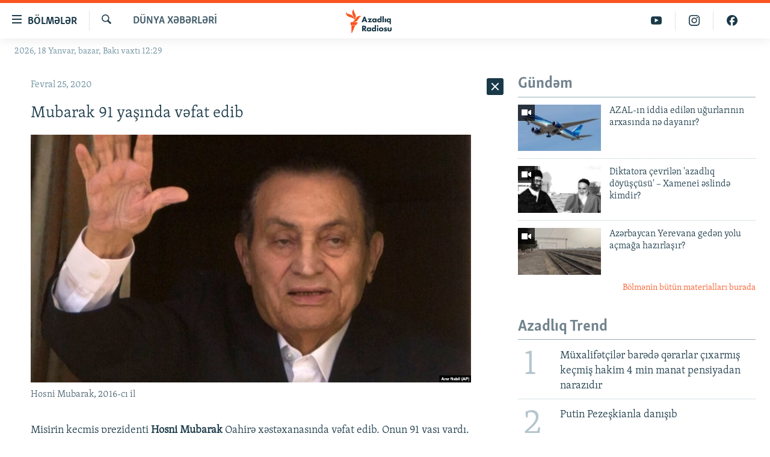

--- FILE ---
content_type: text/html; charset=utf-8
request_url: https://www.azadliq.org/a/30453286.html
body_size: 27476
content:

<!DOCTYPE html>
<html lang="az" dir="ltr" class="no-js">
<head>
<link href="/Content/responsive/RFE/az-AZ-Latn/RFE-az-AZ-Latn.css?&amp;av=0.0.0.0&amp;cb=370" rel="stylesheet"/>
<script src="https://tags.azadliq.org/rferl-pangea/prod/utag.sync.js"></script> <script type='text/javascript' src='https://www.youtube.com/iframe_api' async></script>
<link rel="manifest" href="/manifest.json">
<script type="text/javascript">
//a general 'js' detection, must be on top level in <head>, due to CSS performance
document.documentElement.className = "js";
var cacheBuster = "370";
var appBaseUrl = "/";
var imgEnhancerBreakpoints = [0, 144, 256, 408, 650, 1023, 1597];
var isLoggingEnabled = false;
var isPreviewPage = false;
var isLivePreviewPage = false;
if (!isPreviewPage) {
window.RFE = window.RFE || {};
window.RFE.cacheEnabledByParam = window.location.href.indexOf('nocache=1') === -1;
const url = new URL(window.location.href);
const params = new URLSearchParams(url.search);
// Remove the 'nocache' parameter
params.delete('nocache');
// Update the URL without the 'nocache' parameter
url.search = params.toString();
window.history.replaceState(null, '', url.toString());
} else {
window.addEventListener('load', function() {
const links = window.document.links;
for (let i = 0; i < links.length; i++) {
links[i].href = '#';
links[i].target = '_self';
}
})
}
var pwaEnabled = false;
var swCacheDisabled;
</script>
<meta charset="utf-8" />
<title>Mubarak 91 yaşında vəfat edib</title>
<meta name="description" content="Misirin ke&#231;miş prezidenti Hosni Mubarak Qahirə xəstəxanasında vəfat edib. Onun 91 yaşı vardı.
30 ilədək hakimiyyətdə olan Mubarak 2011-ci ilin fevralında ordu tərəfindən devrilib.
2012-ci ilin iyununda o, k&#252;tləvi iğtişaşlar zamanı etiraz&#231;ıların &#246;l&#252;m&#252;ndə əli olmaqda təqsirli bilinərək &#246;m&#252;rl&#252;k..." />
<meta name="keywords" content="Dünya xəbərləri" />
<meta name="viewport" content="width=device-width, initial-scale=1.0" />
<meta http-equiv="X-UA-Compatible" content="IE=edge" />
<meta name="robots" content="max-image-preview:large"><meta property="fb:pages" content="115254408502032" />
<link href="https://www.azadliq.org/a/30453286.html" rel="canonical" />
<meta name="apple-mobile-web-app-title" content="AzadlıqRadiosu" />
<meta name="apple-mobile-web-app-status-bar-style" content="black" />
<meta name="apple-itunes-app" content="app-id=1437370176, app-argument=//30453286.ltr" />
<meta content="Mubarak 91 yaşında vəfat edib" property="og:title" />
<meta content="Misirin keçmiş prezidenti Hosni Mubarak Qahirə xəstəxanasında vəfat edib. Onun 91 yaşı vardı.
30 ilədək hakimiyyətdə olan Mubarak 2011-ci ilin fevralında ordu tərəfindən devrilib.
2012-ci ilin iyununda o, kütləvi iğtişaşlar zamanı etirazçıların ölümündə əli olmaqda təqsirli bilinərək ömürlük..." property="og:description" />
<meta content="article" property="og:type" />
<meta content="https://www.azadliq.org/a/30453286.html" property="og:url" />
<meta content="Azadlıq Radiosu" property="og:site_name" />
<meta content="https://www.facebook.com/azadliqradiosu" property="article:publisher" />
<meta content="https://gdb.rferl.org/1e0af86f-1f87-40fa-8059-f6d25fa6f7a8_cx0_cy16_cw0_w1200_h630.jpg" property="og:image" />
<meta content="1200" property="og:image:width" />
<meta content="630" property="og:image:height" />
<meta content="1577134942502091" property="fb:app_id" />
<meta content="summary_large_image" name="twitter:card" />
<meta content="@RadioAzadliq" name="twitter:site" />
<meta content="https://gdb.rferl.org/1e0af86f-1f87-40fa-8059-f6d25fa6f7a8_cx0_cy16_cw0_w1200_h630.jpg" name="twitter:image" />
<meta content="Mubarak 91 yaşında vəfat edib" name="twitter:title" />
<meta content="Misirin keçmiş prezidenti Hosni Mubarak Qahirə xəstəxanasında vəfat edib. Onun 91 yaşı vardı.
30 ilədək hakimiyyətdə olan Mubarak 2011-ci ilin fevralında ordu tərəfindən devrilib.
2012-ci ilin iyununda o, kütləvi iğtişaşlar zamanı etirazçıların ölümündə əli olmaqda təqsirli bilinərək ömürlük..." name="twitter:description" />
<link rel="amphtml" href="https://www.azadliq.org/amp/30453286.html" />
<script type="application/ld+json">{"articleSection":"D\u0026#252;nya xəbərləri","isAccessibleForFree":true,"headline":"Mubarak 91 yaşında vəfat edib","inLanguage":"az-AZ-Latn","keywords":"Dünya xəbərləri","author":{"@type":"Person","name":"AzadlıqRadiosu"},"datePublished":"2020-02-25 12:09:27Z","dateModified":"2020-02-25 12:11:27Z","publisher":{"logo":{"width":512,"height":220,"@type":"ImageObject","url":"https://www.azadliq.org/Content/responsive/RFE/az-AZ-Latn/img/logo.png"},"@type":"NewsMediaOrganization","url":"https://www.azadliq.org","sameAs":["https://facebook.com/azadliqradiosu","https://instagram.com/azadliqradiosu","https://twitter.com/AzadliqRadiosu","https://www.youtube.com/user/AzadliqRadiosu"],"name":"AzadlıqRadiosu","alternateName":""},"@context":"https://schema.org","@type":"NewsArticle","mainEntityOfPage":"https://www.azadliq.org/a/30453286.html","url":"https://www.azadliq.org/a/30453286.html","description":"Misirin keçmiş prezidenti Hosni Mubarak Qahirə xəstəxanasında vəfat edib. Onun 91 yaşı vardı.\r\n 30 ilədək hakimiyyətdə olan Mubarak 2011-ci ilin fevralında ordu tərəfindən devrilib.\r\n 2012-ci ilin iyununda o, kütləvi iğtişaşlar zamanı etirazçıların ölümündə əli olmaqda təqsirli bilinərək ömürlük...","image":{"width":1080,"height":608,"@type":"ImageObject","url":"https://gdb.rferl.org/1e0af86f-1f87-40fa-8059-f6d25fa6f7a8_cx0_cy16_cw0_w1080_h608.jpg"},"name":"Mubarak 91 yaşında vəfat edib"}</script>
<script src="/Scripts/responsive/infographics.b?v=dVbZ-Cza7s4UoO3BqYSZdbxQZVF4BOLP5EfYDs4kqEo1&amp;av=0.0.0.0&amp;cb=370"></script>
<script src="/Scripts/responsive/loader.b?v=Q26XNwrL6vJYKjqFQRDnx01Lk2pi1mRsuLEaVKMsvpA1&amp;av=0.0.0.0&amp;cb=370"></script>
<link rel="icon" type="image/svg+xml" href="/Content/responsive/RFE/img/webApp/favicon.svg" />
<link rel="alternate icon" href="/Content/responsive/RFE/img/webApp/favicon.ico" />
<link rel="mask-icon" color="#ea6903" href="/Content/responsive/RFE/img/webApp/favicon_safari.svg" />
<link rel="apple-touch-icon" sizes="152x152" href="/Content/responsive/RFE/img/webApp/ico-152x152.png" />
<link rel="apple-touch-icon" sizes="144x144" href="/Content/responsive/RFE/img/webApp/ico-144x144.png" />
<link rel="apple-touch-icon" sizes="114x114" href="/Content/responsive/RFE/img/webApp/ico-114x114.png" />
<link rel="apple-touch-icon" sizes="72x72" href="/Content/responsive/RFE/img/webApp/ico-72x72.png" />
<link rel="apple-touch-icon-precomposed" href="/Content/responsive/RFE/img/webApp/ico-57x57.png" />
<link rel="icon" sizes="192x192" href="/Content/responsive/RFE/img/webApp/ico-192x192.png" />
<link rel="icon" sizes="128x128" href="/Content/responsive/RFE/img/webApp/ico-128x128.png" />
<meta name="msapplication-TileColor" content="#ffffff" />
<meta name="msapplication-TileImage" content="/Content/responsive/RFE/img/webApp/ico-144x144.png" />
<link rel="preload" href="/Content/responsive/fonts/Skolar-Lt_LatnCyrl_v2.4.woff" type="font/woff" as="font" crossorigin="anonymous" />
<link rel="alternate" type="application/rss+xml" title="RFE/RL - Top Stories [RSS]" href="/api/" />
<link rel="sitemap" type="application/rss+xml" href="/sitemap.xml" />
</head>
<body class=" nav-no-loaded cc_theme pg-arch arch-news nojs-images date-time-enabled">
<script type="text/javascript" >
var analyticsData = {url:"https://www.azadliq.org/a/30453286.html",property_id:"413",article_uid:"30453286",page_title:"Mubarak 91 yaşında vəfat edib",page_type:"article",content_type:"article",subcontent_type:"article",last_modified:"2020-02-25 12:11:27Z",pub_datetime:"2020-02-25 12:09:27Z",pub_year:"2020",pub_month:"02",pub_day:"25",pub_hour:"12",pub_weekday:"Tuesday",section:"dünya xəbərləri",english_section:"news-in-world",byline:"",categories:"news-in-world",domain:"www.azadliq.org",language:"Azerbaijani - Latin",language_service:"RFERL Azerbaijani",platform:"web",copied:"no",copied_article:"",copied_title:"",runs_js:"Yes",cms_release:"8.44.0.0.370",enviro_type:"prod",slug:"",entity:"RFE",short_language_service:"AZ",platform_short:"W",page_name:"Mubarak 91 yaşında vəfat edib"};
</script>
<noscript><iframe src="https://www.googletagmanager.com/ns.html?id=GTM-WXZBPZ" height="0" width="0" style="display:none;visibility:hidden"></iframe></noscript><script type="text/javascript" data-cookiecategory="analytics">
var gtmEventObject = Object.assign({}, analyticsData, {event: 'page_meta_ready'});window.dataLayer = window.dataLayer || [];window.dataLayer.push(gtmEventObject);
if (top.location === self.location) { //if not inside of an IFrame
var renderGtm = "true";
if (renderGtm === "true") {
(function(w,d,s,l,i){w[l]=w[l]||[];w[l].push({'gtm.start':new Date().getTime(),event:'gtm.js'});var f=d.getElementsByTagName(s)[0],j=d.createElement(s),dl=l!='dataLayer'?'&l='+l:'';j.async=true;j.src='//www.googletagmanager.com/gtm.js?id='+i+dl;f.parentNode.insertBefore(j,f);})(window,document,'script','dataLayer','GTM-WXZBPZ');
}
}
</script>
<!--Analytics tag js version start-->
<script type="text/javascript" data-cookiecategory="analytics">
var utag_data = Object.assign({}, analyticsData, {});
if(typeof(TealiumTagFrom)==='function' && typeof(TealiumTagSearchKeyword)==='function') {
var utag_from=TealiumTagFrom();var utag_searchKeyword=TealiumTagSearchKeyword();
if(utag_searchKeyword!=null && utag_searchKeyword!=='' && utag_data["search_keyword"]==null) utag_data["search_keyword"]=utag_searchKeyword;if(utag_from!=null && utag_from!=='') utag_data["from"]=TealiumTagFrom();}
if(window.top!== window.self&&utag_data.page_type==="snippet"){utag_data.page_type = 'iframe';}
try{if(window.top!==window.self&&window.self.location.hostname===window.top.location.hostname){utag_data.platform = 'self-embed';utag_data.platform_short = 'se';}}catch(e){if(window.top!==window.self&&window.self.location.search.includes("platformType=self-embed")){utag_data.platform = 'cross-promo';utag_data.platform_short = 'cp';}}
(function(a,b,c,d){ a="https://tags.azadliq.org/rferl-pangea/prod/utag.js"; b=document;c="script";d=b.createElement(c);d.src=a;d.type="text/java"+c;d.async=true; a=b.getElementsByTagName(c)[0];a.parentNode.insertBefore(d,a); })();
</script>
<!--Analytics tag js version end-->
<!-- Analytics tag management NoScript -->
<noscript>
<img style="position: absolute; border: none;" src="https://ssc.azadliq.org/b/ss/bbgprod,bbgentityrferl/1/G.4--NS/1570832530?pageName=rfe%3aaz%3aw%3aarticle%3amubarak%2091%20ya%c5%9f%c4%b1nda%20v%c9%99fat%20edib&amp;c6=mubarak%2091%20ya%c5%9f%c4%b1nda%20v%c9%99fat%20edib&amp;v36=8.44.0.0.370&amp;v6=D=c6&amp;g=https%3a%2f%2fwww.azadliq.org%2fa%2f30453286.html&amp;c1=D=g&amp;v1=D=g&amp;events=event1,event52&amp;c16=rferl%20azerbaijani&amp;v16=D=c16&amp;c5=news-in-world&amp;v5=D=c5&amp;ch=d%c3%bcnya%20x%c9%99b%c9%99rl%c9%99ri&amp;c15=azerbaijani%20-%20latin&amp;v15=D=c15&amp;c4=article&amp;v4=D=c4&amp;c14=30453286&amp;v14=D=c14&amp;v20=no&amp;c17=web&amp;v17=D=c17&amp;mcorgid=518abc7455e462b97f000101%40adobeorg&amp;server=www.azadliq.org&amp;pageType=D=c4&amp;ns=bbg&amp;v29=D=server&amp;v25=rfe&amp;v30=413&amp;v105=D=User-Agent " alt="analytics" width="1" height="1" /></noscript>
<!-- End of Analytics tag management NoScript -->
<!--*** Accessibility links - For ScreenReaders only ***-->
<section>
<div class="sr-only">
<h2>Ke&#231;id linkləri</h2>
<ul>
<li><a href="#content" data-disable-smooth-scroll="1">Əsas məzmuna qayıt</a></li>
<li><a href="#navigation" data-disable-smooth-scroll="1">Əsas naviqasiyaya qayıt</a></li>
<li><a href="#txtHeaderSearch" data-disable-smooth-scroll="1">Axtarışa ke&#231;</a></li>
</ul>
</div>
</section>
<div dir="ltr">
<div id="page">
<aside>
<div class="c-lightbox overlay-modal">
<div class="c-lightbox__intro">
<h2 class="c-lightbox__intro-title"></h2>
<button class="btn btn--rounded c-lightbox__btn c-lightbox__intro-next" title="N&#246;vbəti">
<span class="ico ico--rounded ico-chevron-forward"></span>
<span class="sr-only">N&#246;vbəti</span>
</button>
</div>
<div class="c-lightbox__nav">
<button class="btn btn--rounded c-lightbox__btn c-lightbox__btn--close" title="Bağla">
<span class="ico ico--rounded ico-close"></span>
<span class="sr-only">Bağla</span>
</button>
<button class="btn btn--rounded c-lightbox__btn c-lightbox__btn--prev" title="Əvvəlki">
<span class="ico ico--rounded ico-chevron-backward"></span>
<span class="sr-only">Əvvəlki</span>
</button>
<button class="btn btn--rounded c-lightbox__btn c-lightbox__btn--next" title="N&#246;vbəti">
<span class="ico ico--rounded ico-chevron-forward"></span>
<span class="sr-only">N&#246;vbəti</span>
</button>
</div>
<div class="c-lightbox__content-wrap">
<figure class="c-lightbox__content">
<span class="c-spinner c-spinner--lightbox">
<img src="/Content/responsive/img/player-spinner.png"
alt="G&#246;zlə"
title="G&#246;zlə" />
</span>
<div class="c-lightbox__img">
<div class="thumb">
<img src="" alt="" />
</div>
</div>
<figcaption>
<div class="c-lightbox__info c-lightbox__info--foot">
<span class="c-lightbox__counter"></span>
<span class="caption c-lightbox__caption"></span>
</div>
</figcaption>
</figure>
</div>
<div class="hidden">
<div class="content-advisory__box content-advisory__box--lightbox">
<span class="content-advisory__box-text">This image contains sensitive content which some people may find offensive or disturbing.</span>
<button class="btn btn--transparent content-advisory__box-btn m-t-md" value="text" type="button">
<span class="btn__text">
Click to reveal
</span>
</button>
</div>
</div>
</div>
<div class="ctc-message pos-fix">
<div class="ctc-message__inner">Link has been copied to clipboard</div>
</div>
</aside>
<div class="hdr-20 hdr-20--big">
<div class="hdr-20__inner">
<div class="hdr-20__max pos-rel">
<div class="hdr-20__side hdr-20__side--primary d-flex">
<label data-for="main-menu-ctrl" data-switcher-trigger="true" data-switch-target="main-menu-ctrl" class="burger hdr-trigger pos-rel trans-trigger" data-trans-evt="click" data-trans-id="menu">
<span class="ico ico-close hdr-trigger__ico hdr-trigger__ico--close burger__ico burger__ico--close"></span>
<span class="ico ico-menu hdr-trigger__ico hdr-trigger__ico--open burger__ico burger__ico--open"></span>
<span class="burger__label">B&#246;lmələr</span>
</label>
<div class="menu-pnl pos-fix trans-target" data-switch-target="main-menu-ctrl" data-trans-id="menu">
<div class="menu-pnl__inner">
<nav class="main-nav menu-pnl__item menu-pnl__item--first">
<ul class="main-nav__list accordeon" data-analytics-tales="false" data-promo-name="link" data-location-name="nav,secnav">
<li class="main-nav__item">
<a class="main-nav__item-name main-nav__item-name--link" href="/azadlıq_radiosu_məqalələr" title="G&#252;ndəm" data-item-name="articles" >G&#252;ndəm</a>
</li>
<li class="main-nav__item">
<a class="main-nav__item-name main-nav__item-name--link" href="/z/23000" title="#İzahla" data-item-name="izahla" >#İzahla</a>
</li>
<li class="main-nav__item">
<a class="main-nav__item-name main-nav__item-name--link" href="/z/23001" title="Korrupsiometr" data-item-name="korrupsiometr" >Korrupsiometr</a>
</li>
<li class="main-nav__item">
<a class="main-nav__item-name main-nav__item-name--link" href="/z/23038" title="#Əslində" data-item-name="eslinde" >#Əslində</a>
</li>
<li class="main-nav__item">
<a class="main-nav__item-name main-nav__item-name--link" href="/z/16655" title="Fərqə bax" data-item-name="see-difference" >Fərqə bax</a>
</li>
<li class="main-nav__item">
<a class="main-nav__item-name main-nav__item-name--link" href="/z/23139" title="Qanuni Doğru" data-item-name="legal-right" >Qanuni Doğru</a>
</li>
<li class="main-nav__item">
<a class="main-nav__item-name main-nav__item-name--link" href="/jurnalist_araşdırmaları" title="Araşdırma" data-item-name="journalism-investigative-reports" >Araşdırma</a>
</li>
<li class="main-nav__item accordeon__item" data-switch-target="menu-item-642">
<label class="main-nav__item-name main-nav__item-name--label accordeon__control-label" data-switcher-trigger="true" data-for="menu-item-642">
Multimedia
<span class="ico ico-chevron-down main-nav__chev"></span>
</label>
<div class="main-nav__sub-list">
<a class="main-nav__item-name main-nav__item-name--link main-nav__item-name--sub" href="/multimedia" title="Video" data-item-name="multimedia" >Video</a>
<a class="main-nav__item-name main-nav__item-name--link main-nav__item-name--sub" href="/foto_qalereya" title="Fotoqalereya" data-item-name="photogallery" >Fotoqalereya</a>
<a class="main-nav__item-name main-nav__item-name--link main-nav__item-name--sub" href="/infoqrafika" title="İnfoqrafika" data-item-name="info_graphic" >İnfoqrafika</a>
<a class="main-nav__item-name main-nav__item-name--link main-nav__item-name--sub" href="/karikatura" title="Karikatura" data-item-name="cartoon" >Karikatura</a>
</div>
</li>
<li class="main-nav__item accordeon__item" data-switch-target="menu-item-2982">
<label class="main-nav__item-name main-nav__item-name--label accordeon__control-label" data-switcher-trigger="true" data-for="menu-item-2982">
Radio arxiv
<span class="ico ico-chevron-down main-nav__chev"></span>
</label>
<div class="main-nav__sub-list">
<a class="main-nav__item-name main-nav__item-name--link main-nav__item-name--sub" href="/oxu_zalı" title="Oxu Zalı" data-item-name="az_reading_room" >Oxu Zalı</a>
<a class="main-nav__item-name main-nav__item-name--link main-nav__item-name--sub" href="https://www.azadliq.org/a/2287275.html" title="Azərbaycan ədəbiyyatı kitabxanası" >Azərbaycan ədəbiyyatı kitabxanası</a>
<a class="main-nav__item-name main-nav__item-name--link main-nav__item-name--sub" href="/islam_və_demokratiya" title="İslam və Demokratiya" data-item-name="islam_democracy" >İslam və Demokratiya</a>
<a class="main-nav__item-name main-nav__item-name--link main-nav__item-name--sub" href="/iz_mədəniyyət" title="İz - mədəniyyət proqramı" data-item-name="az_cultural_weekly" >İz - mədəniyyət proqramı</a>
</div>
</li>
<li class="main-nav__item accordeon__item" data-switch-target="menu-item-3194">
<label class="main-nav__item-name main-nav__item-name--label accordeon__control-label" data-switcher-trigger="true" data-for="menu-item-3194">
Haqqımızda
<span class="ico ico-chevron-down main-nav__chev"></span>
</label>
<div class="main-nav__sub-list">
<a class="main-nav__item-name main-nav__item-name--link main-nav__item-name--sub" href="/p/4321.html" title="Missiyamız" data-item-name="about_us_responsive" >Missiyamız</a>
<a class="main-nav__item-name main-nav__item-name--link main-nav__item-name--sub" href="https://docs.rferl.org/az-AZ-Latn/2021/08/11/8873b4fa-855a-496a-943b-d19b328bc5c4.docx" title="Peşə etikası və jurnalistika standartlarımız" >Peşə etikası və jurnalistika standartlarımız</a>
<a class="main-nav__item-name main-nav__item-name--link main-nav__item-name--sub" href="/p/7350.html" title="Materiallarımızdan istifadə" data-item-name="new-policies" >Materiallarımızdan istifadə</a>
<a class="main-nav__item-name main-nav__item-name--link main-nav__item-name--sub" href="/a/28384215.html" title="AzadlıqRadiosu mobil telefonunuzda" >AzadlıqRadiosu mobil telefonunuzda</a>
<a class="main-nav__item-name main-nav__item-name--link main-nav__item-name--sub" href="/p/5645.html" title="Bizimlə əlaqə" data-item-name="our-contacts" >Bizimlə əlaqə</a>
<a class="main-nav__item-name main-nav__item-name--link main-nav__item-name--sub" href="https://www.azadliq.org/subscribe.html" title="Xəbər b&#252;lletenlərimiz" >Xəbər b&#252;lletenlərimiz</a>
</div>
</li>
</ul>
</nav>
<div class="menu-pnl__item menu-pnl__item--social">
<h5 class="menu-pnl__sub-head">Bizi izlə</h5>
<a href="https://facebook.com/azadliqradiosu" title="Bizi Facebook-da izlə" data-analytics-text="follow_on_facebook" class="btn btn--rounded btn--social-inverted menu-pnl__btn js-social-btn btn-facebook" target="_blank" rel="noopener">
<span class="ico ico-facebook-alt ico--rounded"></span>
</a>
<a href="https://instagram.com/azadliqradiosu" title="Bizi İnstagramda izləyin" data-analytics-text="follow_on_instagram" class="btn btn--rounded btn--social-inverted menu-pnl__btn js-social-btn btn-instagram" target="_blank" rel="noopener">
<span class="ico ico-instagram ico--rounded"></span>
</a>
<a href="https://twitter.com/AzadliqRadiosu" title="Bizi Twitter-də izlə" data-analytics-text="follow_on_twitter" class="btn btn--rounded btn--social-inverted menu-pnl__btn js-social-btn btn-twitter" target="_blank" rel="noopener">
<span class="ico ico-twitter ico--rounded"></span>
</a>
<a href="https://www.youtube.com/user/AzadliqRadiosu" title="Bizi YouTube-da izlə" data-analytics-text="follow_on_youtube" class="btn btn--rounded btn--social-inverted menu-pnl__btn js-social-btn btn-youtube" target="_blank" rel="noopener">
<span class="ico ico-youtube ico--rounded"></span>
</a>
</div>
<div class="menu-pnl__item">
<a href="/navigation/allsites" class="menu-pnl__item-link">
<span class="ico ico-languages "></span>
RFE/RL-in b&#252;t&#252;n saytları
</a>
</div>
</div>
</div>
<label data-for="top-search-ctrl" data-switcher-trigger="true" data-switch-target="top-search-ctrl" class="top-srch-trigger hdr-trigger">
<span class="ico ico-close hdr-trigger__ico hdr-trigger__ico--close top-srch-trigger__ico top-srch-trigger__ico--close"></span>
<span class="ico ico-search hdr-trigger__ico hdr-trigger__ico--open top-srch-trigger__ico top-srch-trigger__ico--open"></span>
</label>
<div class="srch-top srch-top--in-header" data-switch-target="top-search-ctrl">
<div class="container">
<form action="/s" class="srch-top__form srch-top__form--in-header" id="form-topSearchHeader" method="get" role="search"><label for="txtHeaderSearch" class="sr-only">Axtar</label>
<input type="text" id="txtHeaderSearch" name="k" placeholder="burada axtarın" accesskey="s" value="" class="srch-top__input analyticstag-event" onkeydown="if (event.keyCode === 13) { FireAnalyticsTagEventOnSearch('search', $dom.get('#txtHeaderSearch')[0].value) }" />
<button title="Axtar" type="submit" class="btn btn--top-srch analyticstag-event" onclick="FireAnalyticsTagEventOnSearch('search', $dom.get('#txtHeaderSearch')[0].value) ">
<span class="ico ico-search"></span>
</button></form>
</div>
</div>
<a href="/" class="main-logo-link">
<img src="/Content/responsive/RFE/az-AZ-Latn/img/logo-compact.svg" class="main-logo main-logo--comp" alt="site logo">
<img src="/Content/responsive/RFE/az-AZ-Latn/img/logo.svg" class="main-logo main-logo--big" alt="site logo">
</a>
</div>
<div class="hdr-20__side hdr-20__side--secondary d-flex">
<a href="https://www.facebook.com/azadliqradiosu" title="Bizi Facebook-da izlə" class="hdr-20__secondary-item" data-item-name="custom1">
<span class="ico-custom ico-custom--1 hdr-20__secondary-icon"></span>
</a>
<a href="https://www.instagram.com/azadliqradiosu/" title="Bizi İnstagramda izləyin" class="hdr-20__secondary-item" data-item-name="custom3">
<span class="ico-custom ico-custom--3 hdr-20__secondary-icon"></span>
</a>
<a href="https://www.youtube.com/user/AzadliqRadiosu" title="Bizi YouTube-da izlə" class="hdr-20__secondary-item" data-item-name="custom2">
<span class="ico-custom ico-custom--2 hdr-20__secondary-icon"></span>
</a>
<a href="/s" title="Axtar" class="hdr-20__secondary-item hdr-20__secondary-item--search" data-item-name="search">
<span class="ico ico-search hdr-20__secondary-icon hdr-20__secondary-icon--search"></span>
</a>
<div class="srch-bottom">
<form action="/s" class="srch-bottom__form d-flex" id="form-bottomSearch" method="get" role="search"><label for="txtSearch" class="sr-only">Axtar</label>
<input type="search" id="txtSearch" name="k" placeholder="burada axtarın" accesskey="s" value="" class="srch-bottom__input analyticstag-event" onkeydown="if (event.keyCode === 13) { FireAnalyticsTagEventOnSearch('search', $dom.get('#txtSearch')[0].value) }" />
<button title="Axtar" type="submit" class="btn btn--bottom-srch analyticstag-event" onclick="FireAnalyticsTagEventOnSearch('search', $dom.get('#txtSearch')[0].value) ">
<span class="ico ico-search"></span>
</button></form>
</div>
</div>
<img src="/Content/responsive/RFE/az-AZ-Latn/img/logo-print.gif" class="logo-print" alt="site logo">
<img src="/Content/responsive/RFE/az-AZ-Latn/img/logo-print_color.png" class="logo-print logo-print--color" alt="site logo">
</div>
</div>
</div>
<script>
if (document.body.className.indexOf('pg-home') > -1) {
var nav2In = document.querySelector('.hdr-20__inner');
var nav2Sec = document.querySelector('.hdr-20__side--secondary');
var secStyle = window.getComputedStyle(nav2Sec);
if (nav2In && window.pageYOffset < 150 && secStyle['position'] !== 'fixed') {
nav2In.classList.add('hdr-20__inner--big')
}
}
</script>
<div class="c-hlights c-hlights--breaking c-hlights--no-item" data-hlight-display="mobile,desktop">
<div class="c-hlights__wrap container p-0">
<div class="c-hlights__nav">
<a role="button" href="#" title="Əvvəlki">
<span class="ico ico-chevron-backward m-0"></span>
<span class="sr-only">Əvvəlki</span>
</a>
<a role="button" href="#" title="N&#246;vbəti">
<span class="ico ico-chevron-forward m-0"></span>
<span class="sr-only">N&#246;vbəti</span>
</a>
</div>
<span class="c-hlights__label">
<span class="">Elan:</span>
<span class="switcher-trigger">
<label data-for="more-less-1" data-switcher-trigger="true" class="switcher-trigger__label switcher-trigger__label--more p-b-0" title="Ardını g&#246;stər">
<span class="ico ico-chevron-down"></span>
</label>
<label data-for="more-less-1" data-switcher-trigger="true" class="switcher-trigger__label switcher-trigger__label--less p-b-0" title="Qısa g&#246;stər">
<span class="ico ico-chevron-up"></span>
</label>
</span>
</span>
<ul class="c-hlights__items switcher-target" data-switch-target="more-less-1">
</ul>
</div>
</div> <div class="date-time-area ">
<div class="container">
<span class="date-time">
2026, 18 Yanvar, bazar, Bakı vaxtı 12:29
</span>
</div>
</div>
<div id="content">
<div class="container">
<div class="row">
<div class="col-sm-12 col-md-8">
<div class="news">
<h1 class="pg-title pg-title--move-to-header">
D&#252;nya xəbərləri
</h1>
<div id="newsItems" class="accordeon accordeon--scroll-adjust">
<div class="accordeon__item-wrap">
<div class="news__item news__item--unopenable accordeon__item sticky-btn-parent" data-switcher-opened=true data-switch-target="more-less-30453286" data-article-id="30453286" data-api-id="30453286" data-api-type="1">
<div class="news__item-inner pos-rel">
<div class="publishing-details ">
<div class="published">
<span class="date" >
<time pubdate="pubdate" datetime="2020-02-25T16:09:27+04:00">
Fevral 25, 2020
</time>
</span>
</div>
</div>
<h1 class="title pg-title">
Mubarak 91 yaşında vəfat edib
</h1>
<div class="cover-media">
<figure class="media-image js-media-expand">
<div class="img-wrap">
<div class="thumb thumb16_9">
<img src="https://gdb.rferl.org/1e0af86f-1f87-40fa-8059-f6d25fa6f7a8_cx0_cy16_cw0_w250_r1_s.jpg" alt="Hosni Mubarak, 2016-cı il" />
</div>
</div>
<figcaption>
<span class="caption">Hosni Mubarak, 2016-cı il</span>
</figcaption>
</figure>
</div>
<div class="news__buttons news__buttons--main pos-abs">
<button class="btn btn--news btn--news-more pos-abs">
<span class="ico ico-chevron-down"></span>
</button>
<button class="btn btn--news sticky-btn btn--news-less">
<span class="ico ico-close"></span>
</button>
</div>
<div class="wsw accordeon__target">
<p>Misirin keçmiş prezidenti <strong>Hosni Mubarak</strong> Qahirə xəstəxanasında vəfat edib. Onun 91 yaşı vardı.</p>
<p>30 ilədək hakimiyyətdə olan Mubarak 2011-ci ilin fevralında ordu tərəfindən devrilib.</p>
<p>2012-ci ilin iyununda o, kütləvi iğtişaşlar zamanı etirazçıların ölümündə əli olmaqda təqsirli bilinərək ömürlük həbsə məhkum edilib.</p>
<p>Ancaq ali məhkəmə hökmü ləğv edib və Mubarak 2017-ci ilin martında azadlığa buraxılıb.</p>
</div>
<div class="pos-rel news__read-more">
<label class="news__read-more-label accordeon__control-label pos-abs" data-for="more-less-30453286" data-switcher-trigger="true"></label>
<a class="btn btn--link news__read-more-btn" href="#" title="Ətraflı burada oxuyun">
<span class="btn__text">
Ətraflı burada oxuyun
</span>
</a>
</div>
<label data-for="more-less-30453286" data-switcher-trigger="true" class="switcher-trigger__label accordeon__control-label news__control-label pos-abs"></label>
</div>
<div class="news__share-outer">
<div class="links">
<p class="buttons link-content-sharing p-0 ">
<button class="btn btn--link btn-content-sharing p-t-0 " id="btnContentSharing" value="text" role="Button" type="" title="Başqa sosial şəbəkələrdə paylaş">
<span class="ico ico-share ico--l"></span>
<span class="btn__text ">
Paylaş
</span>
</button>
</p>
<aside class="content-sharing js-content-sharing " role="complementary"
data-share-url="https://www.azadliq.org/a/30453286.html" data-share-title="Mubarak 91 yaşında vəfat edib" data-share-text="">
<div class="content-sharing__popover">
<h6 class="content-sharing__title">Paylaş</h6>
<button href="#close" id="btnCloseSharing" class="btn btn--text-like content-sharing__close-btn">
<span class="ico ico-close ico--l"></span>
</button>
<ul class="content-sharing__list">
<li class="content-sharing__item">
<div class="ctc ">
<input type="text" class="ctc__input" readonly="readonly">
<a href="" js-href="https://www.azadliq.org/a/30453286.html" class="content-sharing__link ctc__button">
<span class="ico ico-copy-link ico--rounded ico--s"></span>
<span class="content-sharing__link-text">Linki kopyala</span>
</a>
</div>
</li>
<li class="content-sharing__item">
<a href="https://facebook.com/sharer.php?u=https%3a%2f%2fwww.azadliq.org%2fa%2f30453286.html"
data-analytics-text="share_on_facebook"
title="Facebook" target="_blank"
class="content-sharing__link js-social-btn">
<span class="ico ico-facebook ico--rounded ico--s"></span>
<span class="content-sharing__link-text">Facebook</span>
</a>
</li>
<li class="content-sharing__item">
<a href="https://twitter.com/share?url=https%3a%2f%2fwww.azadliq.org%2fa%2f30453286.html&amp;text=Mubarak+91+ya%c5%9f%c4%b1nda+v%c9%99fat+edib"
data-analytics-text="share_on_twitter"
title="X (Twitter)" target="_blank"
class="content-sharing__link js-social-btn">
<span class="ico ico-twitter ico--rounded ico--s"></span>
<span class="content-sharing__link-text">X (Twitter)</span>
</a>
</li>
<li class="content-sharing__item visible-xs-inline-block visible-sm-inline-block">
<a href="whatsapp://send?text=https%3a%2f%2fwww.azadliq.org%2fa%2f30453286.html"
data-analytics-text="share_on_whatsapp"
title="WhatsApp" target="_blank"
class="content-sharing__link js-social-btn">
<span class="ico ico-whatsapp ico--rounded ico--s"></span>
<span class="content-sharing__link-text">WhatsApp</span>
</a>
</li>
<li class="content-sharing__item">
<a href="mailto:?body=https%3a%2f%2fwww.azadliq.org%2fa%2f30453286.html&amp;subject=Mubarak 91 yaşında vəfat edib"
title="E-mail"
class="content-sharing__link ">
<span class="ico ico-email ico--rounded ico--s"></span>
<span class="content-sharing__link-text">E-mail</span>
</a>
</li>
</ul>
</div>
</aside>
</div>
</div>
</div>
</div>
<div class="news__item news__item--spacer ">
<h4 class="title news__spacer-title">B&#252;t&#252;n xəbərləri izləyin</h4>
</div>
<div class="accordeon__item-wrap">
<div class="news__item news__item--unopenable accordeon__item sticky-btn-parent" data-switch-target="more-less-33652033" data-article-id="33652033" data-api-id="33652033" data-api-type="1">
<div class="news__item-inner pos-rel">
<div class="publishing-details ">
<div class="published">
<span class="date" >
<time pubdate="pubdate" datetime="2026-01-16T22:04:00+04:00">
Yanvar 16, 2026
</time>
</span>
</div>
</div>
<h1 class="title pg-title">
&#39;Kavkaz.Realii&#39;: Adəm Kadırovun korteji qəzaya d&#252;ş&#252;b
</h1>
<div class="cover-media">
<figure class="media-image js-media-expand">
<div class="img-wrap">
<div class="thumb thumb16_9">
<img src="https://gdb.rferl.org/0ec60251-a601-4b6e-210f-08ddd95ed638_cx28_cy5_cw54_w250_r1_s.png" alt="Adəm Kadırov" />
</div>
</div>
<figcaption>
<span class="caption">Adəm Kadırov</span>
</figcaption>
</figure>
</div>
<div class="news__buttons news__buttons--main pos-abs">
<button class="btn btn--news btn--news-more pos-abs">
<span class="ico ico-chevron-down"></span>
</button>
<button class="btn btn--news sticky-btn btn--news-less">
<span class="ico ico-close"></span>
</button>
</div>
<div class="wsw accordeon__target">
<p>Çeçenistan liderinin oğlu <strong>Adəm Kadırov </strong>avtomobil qəzasından sonra Qroznıdakı xəstəxanaya çatdırılıb. Bu barədə &quot;Kavkaz.Realii&quot; iki mənbəyə və müxalif Telegram-kanallara istinadən xəbər verir.</p><p><a href="https://t.me/niysoo/28031" target="_blank" class="wsw__a" dir="ltr"><strong>&quot;Niyso&quot;</strong></a> müxalif çeçen hərəkatının məlumatına görə, Kadırovun korteji yüksək sürətlə hərəkət edərkən qəfildən maneə ilə qarşılaşıb: <strong>&quot;Maşınlar bir-birinə çırpılmağa başlayıb, xəsarət alanların çox olduğu barədə məlumatlar var, amma təlaş məhz Adəmə görədir&quot;.</strong></p><p><a href="https://t.me/fortangaorg/21239" target="_blank" class="wsw__a" dir="ltr"><strong>&quot;Fortanqa&quot;</strong></a> kiçik Kadırovun təcili olaraq Moskva xəstəxanasına aparıldığını bildirir.</p><p>18 yaşlı Adəm Çeçenistan lideri Ramzan Kadırovun ən məşhur övladlarından biridir. 2023-cü ilin sentyabrında Kadırov o vaxtlar 15 yaşlı Adəmin Quranı yandırmaqda ittiham olunan Nikita Juraveli istintaq təcridxanasında döydüyünü göstərən video yayımlamışdı.</p><p>Bundan sonra kiçik Kadırov yüksək vəzifələr və mükafatlar almağa başlayıb. A.Kadırov habelə Çeçenistan Təhlükəsizlik Şurasının katibi və respublika Daxili İşlər Nazirliyinin kuratorudur.</p><div class="wsw__embed">
<div class="media-pholder media-pholder--video media-pholder--embed">
<div class="c-sticky-container" data-poster="https://gdb.rferl.org/01000000-0aff-0242-c8d3-08db1c9fde7f_w250_r1.jpg">
<div class="c-sticky-element" data-sp_api="pangea-video" data-persistent data-persistent-browse-out >
<div class="c-mmp c-mmp--enabled c-mmp--loading c-mmp--video c-mmp--embed c-mmp--embed-vertical c-mmp--has-poster c-sticky-element__swipe-el"
data-player_id="" data-title="Xəstə olduğu deyilən Kadırov oğluna vəzifə verdi" data-hide-title="False"
data-breakpoint_s="320" data-breakpoint_m="640" data-breakpoint_l="992"
data-hlsjs-src="/Scripts/responsive/hls.b"
data-bypass-dash-for-vod="true"
data-bypass-dash-for-live-video="true"
data-bypass-dash-for-live-audio="true"
id="player33641556">
<style>
.c-mmp--embed#player33641556 { aspect-ratio: 202 / 360; }
@media(max-width: 639.9px) {
#player33641556 { aspect-ratio: 202 / 360; }
}
</style>
<div class="c-mmp__poster js-poster c-mmp__poster--video c-mmp__poster--video-vertical">
<img src="https://gdb.rferl.org/01000000-0aff-0242-c8d3-08db1c9fde7f_w250_r1.jpg" alt="Xəstə olduğu deyilən Kadırov oğluna vəzifə verdi" title="Xəstə olduğu deyilən Kadırov oğluna vəzifə verdi" class="c-mmp__poster-image-h" />
</div>
<a class="c-mmp__fallback-link" href="https://rfe-video-ns.akamaized.net/pangeavideo/2026/01/7/77/77f599b2-c5f2-4cba-2f59-08de3c92853e_240p.mp4">
<span class="c-mmp__fallback-link-icon">
<span class="ico ico-play"></span>
</span>
</a>
<div class="c-spinner">
<img src="/Content/responsive/img/player-spinner.png" alt="G&#246;zlə" title="G&#246;zlə" />
</div>
<span class="c-mmp__big_play_btn js-btn-play-big">
<span class="ico ico-play"></span>
</span>
<div class="c-mmp__player">
<video src="https://rfe-video-hls-ns.akamaized.net/pangeavideo/2026/01/7/77/77f599b2-c5f2-4cba-2f59-08de3c92853e_master.m3u8" data-fallbacksrc="https://rfe-video-ns.akamaized.net/pangeavideo/2026/01/7/77/77f599b2-c5f2-4cba-2f59-08de3c92853e.mp4" data-fallbacktype="video/mp4" data-type="application/x-mpegURL" data-info="Auto" data-sources="[{&quot;AmpSrc&quot;:&quot;https://rfe-video-ns.akamaized.net/pangeavideo/2026/01/7/77/77f599b2-c5f2-4cba-2f59-08de3c92853e_240p.mp4&quot;,&quot;Src&quot;:&quot;https://rfe-video-ns.akamaized.net/pangeavideo/2026/01/7/77/77f599b2-c5f2-4cba-2f59-08de3c92853e_240p.mp4&quot;,&quot;Type&quot;:&quot;video/mp4&quot;,&quot;DataInfo&quot;:&quot;240p&quot;,&quot;Url&quot;:null,&quot;BlockAutoTo&quot;:null,&quot;BlockAutoFrom&quot;:null},{&quot;AmpSrc&quot;:&quot;https://rfe-video-ns.akamaized.net/pangeavideo/2026/01/7/77/77f599b2-c5f2-4cba-2f59-08de3c92853e.mp4&quot;,&quot;Src&quot;:&quot;https://rfe-video-ns.akamaized.net/pangeavideo/2026/01/7/77/77f599b2-c5f2-4cba-2f59-08de3c92853e.mp4&quot;,&quot;Type&quot;:&quot;video/mp4&quot;,&quot;DataInfo&quot;:&quot;360p&quot;,&quot;Url&quot;:null,&quot;BlockAutoTo&quot;:null,&quot;BlockAutoFrom&quot;:null},{&quot;AmpSrc&quot;:&quot;https://rfe-video-ns.akamaized.net/pangeavideo/2026/01/7/77/77f599b2-c5f2-4cba-2f59-08de3c92853e_480p.mp4&quot;,&quot;Src&quot;:&quot;https://rfe-video-ns.akamaized.net/pangeavideo/2026/01/7/77/77f599b2-c5f2-4cba-2f59-08de3c92853e_480p.mp4&quot;,&quot;Type&quot;:&quot;video/mp4&quot;,&quot;DataInfo&quot;:&quot;480p&quot;,&quot;Url&quot;:null,&quot;BlockAutoTo&quot;:null,&quot;BlockAutoFrom&quot;:null},{&quot;AmpSrc&quot;:&quot;https://rfe-video-ns.akamaized.net/pangeavideo/2026/01/7/77/77f599b2-c5f2-4cba-2f59-08de3c92853e_720p.mp4&quot;,&quot;Src&quot;:&quot;https://rfe-video-ns.akamaized.net/pangeavideo/2026/01/7/77/77f599b2-c5f2-4cba-2f59-08de3c92853e_720p.mp4&quot;,&quot;Type&quot;:&quot;video/mp4&quot;,&quot;DataInfo&quot;:&quot;720p&quot;,&quot;Url&quot;:null,&quot;BlockAutoTo&quot;:null,&quot;BlockAutoFrom&quot;:null},{&quot;AmpSrc&quot;:&quot;https://rfe-video-ns.akamaized.net/pangeavideo/2026/01/7/77/77f599b2-c5f2-4cba-2f59-08de3c92853e_1080p.mp4&quot;,&quot;Src&quot;:&quot;https://rfe-video-ns.akamaized.net/pangeavideo/2026/01/7/77/77f599b2-c5f2-4cba-2f59-08de3c92853e_1080p.mp4&quot;,&quot;Type&quot;:&quot;video/mp4&quot;,&quot;DataInfo&quot;:&quot;1080p&quot;,&quot;Url&quot;:null,&quot;BlockAutoTo&quot;:null,&quot;BlockAutoFrom&quot;:null}]" data-pub_datetime="2026-01-06 18:24:41Z" data-lt-on-play="0" data-lt-url="" webkit-playsinline="webkit-playsinline" playsinline="playsinline" style="width:100%; height:100%" title="Xəstə olduğu deyilən Kadırov oğluna vəzifə verdi" data-aspect-ratio="202/360" data-sdkadaptive="true" data-sdkamp="false" data-sdktitle="Xəstə olduğu deyilən Kadırov oğluna vəzifə verdi" data-sdkvideo="html5" data-sdkid="33641556" data-sdktype="Video ondemand">
</video>
</div>
<div class="c-mmp__overlay c-mmp__overlay--title c-mmp__overlay--partial c-mmp__overlay--disabled c-mmp__overlay--slide-from-top js-c-mmp__title-overlay">
<span class="c-mmp__overlay-actions c-mmp__overlay-actions-top js-overlay-actions">
<span class="c-mmp__overlay-actions-link c-mmp__overlay-actions-link--embed js-btn-embed-overlay" title="Embed">
<span class="c-mmp__overlay-actions-link-ico ico ico-embed-code"></span>
<span class="c-mmp__overlay-actions-link-text">Embed</span>
</span>
<span class="c-mmp__overlay-actions-link c-mmp__overlay-actions-link--share js-btn-sharing-overlay" title="paylaş">
<span class="c-mmp__overlay-actions-link-ico ico ico-share"></span>
<span class="c-mmp__overlay-actions-link-text">paylaş</span>
</span>
<span class="c-mmp__overlay-actions-link c-mmp__overlay-actions-link--close-sticky c-sticky-element__close-el" title="bağla">
<span class="c-mmp__overlay-actions-link-ico ico ico-close"></span>
</span>
</span>
<div class="c-mmp__overlay-title js-overlay-title">
<h5 class="c-mmp__overlay-media-title">
<a class="js-media-title-link" href="/a/33641556.html" target="_blank" rel="noopener" title="Xəstə olduğu deyilən Kadırov oğluna vəzifə verdi">Xəstə olduğu deyilən Kadırov oğluna vəzifə verdi</a>
</h5>
<div class="c-mmp__overlay-site-title">
<small>by <a href="https://www.azadliq.org" target="_blank" rel="noopener" title="AzadlıqRadiosu">AzadlıqRadiosu</a></small>
</div>
</div>
</div>
<div class="c-mmp__overlay c-mmp__overlay--sharing c-mmp__overlay--disabled c-mmp__overlay--slide-from-bottom js-c-mmp__sharing-overlay">
<span class="c-mmp__overlay-actions">
<span class="c-mmp__overlay-actions-link c-mmp__overlay-actions-link--embed js-btn-embed-overlay" title="Embed">
<span class="c-mmp__overlay-actions-link-ico ico ico-embed-code"></span>
<span class="c-mmp__overlay-actions-link-text">Embed</span>
</span>
<span class="c-mmp__overlay-actions-link c-mmp__overlay-actions-link--share js-btn-sharing-overlay" title="paylaş">
<span class="c-mmp__overlay-actions-link-ico ico ico-share"></span>
<span class="c-mmp__overlay-actions-link-text">paylaş</span>
</span>
<span class="c-mmp__overlay-actions-link c-mmp__overlay-actions-link--close js-btn-close-overlay" title="bağla">
<span class="c-mmp__overlay-actions-link-ico ico ico-close"></span>
</span>
</span>
<div class="c-mmp__overlay-tabs">
<div class="c-mmp__overlay-tab c-mmp__overlay-tab--disabled c-mmp__overlay-tab--slide-backward js-tab-embed-overlay" data-trigger="js-btn-embed-overlay" data-embed-source="//www.azadliq.org/embed/player/0/33641556.html?type=video" role="form">
<div class="c-mmp__overlay-body c-mmp__overlay-body--centered-vertical">
<div class="column">
<div class="c-mmp__status-msg ta-c js-message-embed-code-copied" role="tooltip">
Kod yaddaşa g&#246;t&#252;r&#252;ld&#252;
</div>
<div class="c-mmp__form-group ta-c">
<input type="text" name="embed_code" class="c-mmp__input-text js-embed-code" dir="ltr" value="" readonly />
<span class="c-mmp__input-btn js-btn-copy-embed-code" title="Copy to clipboard"><span class="ico ico-content-copy"></span></span>
</div>
<hr class="c-mmp__separator-line" />
<div class="c-mmp__form-group ta-c">
<label class="c-mmp__form-inline-element">
<span class="c-mmp__form-inline-element-text" title="en">en</span>
<input type="text" title="en" value="640" data-default="640" dir="ltr" name="embed_width" class="ta-c c-mmp__input-text c-mmp__input-text--xs js-video-embed-width" aria-live="assertive" />
<span class="c-mmp__input-suffix">px</span>
</label>
<label class="c-mmp__form-inline-element">
<span class="c-mmp__form-inline-element-text" title="h&#252;nd&#252;rl&#252;k">h&#252;nd&#252;rl&#252;k</span>
<input type="text" title="h&#252;nd&#252;rl&#252;k" value="360" data-default="360" dir="ltr" name="embed_height" class="ta-c c-mmp__input-text c-mmp__input-text--xs js-video-embed-height" aria-live="assertive" />
<span class="c-mmp__input-suffix">px</span>
</label>
</div>
</div>
</div>
</div>
<div class="c-mmp__overlay-tab c-mmp__overlay-tab--disabled c-mmp__overlay-tab--slide-forward js-tab-sharing-overlay" data-trigger="js-btn-sharing-overlay" role="form">
<div class="c-mmp__overlay-body c-mmp__overlay-body--centered-vertical">
<div class="column">
<div class="not-apply-to-sticky audio-fl-bwd">
<aside class="player-content-share share share--mmp" role="complementary"
data-share-url="https://www.azadliq.org/a/33641556.html" data-share-title="Xəstə olduğu deyilən Kadırov oğluna vəzifə verdi" data-share-text="">
<ul class="share__list">
<li class="share__item">
<a href="https://facebook.com/sharer.php?u=https%3a%2f%2fwww.azadliq.org%2fa%2f33641556.html"
data-analytics-text="share_on_facebook"
title="Facebook" target="_blank"
class="btn bg-transparent js-social-btn">
<span class="ico ico-facebook fs_xl "></span>
</a>
</li>
<li class="share__item">
<a href="https://twitter.com/share?url=https%3a%2f%2fwww.azadliq.org%2fa%2f33641556.html&amp;text=X%c9%99st%c9%99+oldu%c4%9fu+deyil%c9%99n+Kad%c4%b1rov+o%c4%9fluna+v%c9%99zif%c9%99+verdi"
data-analytics-text="share_on_twitter"
title="X (Twitter)" target="_blank"
class="btn bg-transparent js-social-btn">
<span class="ico ico-twitter fs_xl "></span>
</a>
</li>
<li class="share__item">
<a href="/a/33641556.html" title="Siz də paylaşın" class="btn bg-transparent" target="_blank" rel="noopener">
<span class="ico ico-ellipsis fs_xl "></span>
</a>
</li>
</ul>
</aside>
</div>
<hr class="c-mmp__separator-line audio-fl-bwd xs-hidden s-hidden" />
<div class="c-mmp__status-msg ta-c js-message-share-url-copied" role="tooltip">
The URL has been copied to your clipboard
</div>
<div class="c-mmp__form-group ta-c audio-fl-bwd xs-hidden s-hidden">
<input type="text" name="share_url" class="c-mmp__input-text js-share-url" value="https://www.azadliq.org/a/33641556.html" dir="ltr" readonly />
<span class="c-mmp__input-btn js-btn-copy-share-url" title="Copy to clipboard"><span class="ico ico-content-copy"></span></span>
</div>
</div>
</div>
</div>
</div>
</div>
<div class="c-mmp__overlay c-mmp__overlay--settings c-mmp__overlay--disabled c-mmp__overlay--slide-from-bottom js-c-mmp__settings-overlay">
<span class="c-mmp__overlay-actions">
<span class="c-mmp__overlay-actions-link c-mmp__overlay-actions-link--close js-btn-close-overlay" title="bağla">
<span class="c-mmp__overlay-actions-link-ico ico ico-close"></span>
</span>
</span>
<div class="c-mmp__overlay-body c-mmp__overlay-body--centered-vertical">
<div class="column column--scrolling js-sources"></div>
</div>
</div>
<div class="c-mmp__overlay c-mmp__overlay--disabled js-c-mmp__disabled-overlay">
<div class="c-mmp__overlay-body c-mmp__overlay-body--centered-vertical">
<div class="column">
<p class="ta-c"><span class="ico ico-clock"></span>No media source currently available</p>
</div>
</div>
</div>
<div class="c-mmp__cpanel-container js-cpanel-container">
<div class="c-mmp__cpanel c-mmp__cpanel--hidden">
<div class="c-mmp__cpanel-playback-controls">
<span class="c-mmp__cpanel-btn c-mmp__cpanel-btn--play js-btn-play" title="play">
<span class="ico ico-play m-0"></span>
</span>
<span class="c-mmp__cpanel-btn c-mmp__cpanel-btn--pause js-btn-pause" title="pauza">
<span class="ico ico-pause m-0"></span>
</span>
</div>
<div class="c-mmp__cpanel-progress-controls">
<span class="c-mmp__cpanel-progress-controls-current-time js-current-time" dir="ltr">0:00</span>
<span class="c-mmp__cpanel-progress-controls-duration js-duration" dir="ltr">
0:01:23
</span>
<span class="c-mmp__indicator c-mmp__indicator--horizontal" dir="ltr">
<span class="c-mmp__indicator-lines js-progressbar">
<span class="c-mmp__indicator-line c-mmp__indicator-line--range js-playback-range" style="width:100%"></span>
<span class="c-mmp__indicator-line c-mmp__indicator-line--buffered js-playback-buffered" style="width:0%"></span>
<span class="c-mmp__indicator-line c-mmp__indicator-line--tracked js-playback-tracked" style="width:0%"></span>
<span class="c-mmp__indicator-line c-mmp__indicator-line--played js-playback-played" style="width:0%"></span>
<span class="c-mmp__indicator-line c-mmp__indicator-line--live js-playback-live"><span class="strip"></span></span>
<span class="c-mmp__indicator-btn ta-c js-progressbar-btn">
<button class="c-mmp__indicator-btn-pointer" type="button"></button>
</span>
<span class="c-mmp__badge c-mmp__badge--tracked-time c-mmp__badge--hidden js-progressbar-indicator-badge" dir="ltr" style="left:0%">
<span class="c-mmp__badge-text js-progressbar-indicator-badge-text">0:00</span>
</span>
</span>
</span>
</div>
<div class="c-mmp__cpanel-additional-controls">
<span class="c-mmp__cpanel-additional-controls-volume js-volume-controls">
<span class="c-mmp__cpanel-btn c-mmp__cpanel-btn--volume js-btn-volume" title="volume">
<span class="ico ico-volume-unmuted m-0"></span>
</span>
<span class="c-mmp__indicator c-mmp__indicator--vertical js-volume-panel" dir="ltr">
<span class="c-mmp__indicator-lines js-volumebar">
<span class="c-mmp__indicator-line c-mmp__indicator-line--range js-volume-range" style="height:100%"></span>
<span class="c-mmp__indicator-line c-mmp__indicator-line--volume js-volume-level" style="height:0%"></span>
<span class="c-mmp__indicator-slider">
<span class="c-mmp__indicator-btn ta-c c-mmp__indicator-btn--hidden js-volumebar-btn">
<button class="c-mmp__indicator-btn-pointer" type="button"></button>
</span>
</span>
</span>
</span>
</span>
<div class="c-mmp__cpanel-additional-controls-settings js-settings-controls">
<span class="c-mmp__cpanel-btn c-mmp__cpanel-btn--settings-overlay js-btn-settings-overlay" title="mənbə dəyişimi">
<span class="ico ico-settings m-0"></span>
</span>
<span class="c-mmp__cpanel-btn c-mmp__cpanel-btn--settings-expand js-btn-settings-expand" title="mənbə dəyişimi">
<span class="ico ico-settings m-0"></span>
</span>
<div class="c-mmp__expander c-mmp__expander--sources js-c-mmp__expander--sources">
<div class="c-mmp__expander-content js-sources"></div>
</div>
</div>
<a href="/embed/player/Article/33641556.html?type=video&amp;FullScreenMode=True" target="_blank" rel="noopener" class="c-mmp__cpanel-btn c-mmp__cpanel-btn--fullscreen js-btn-fullscreen" title="tam ekran">
<span class="ico ico-fullscreen m-0"></span>
</a>
</div>
</div>
</div>
</div>
</div>
</div>
</div>
</div><p><br /></p>
</div>
<div class="pos-rel news__read-more">
<label class="news__read-more-label accordeon__control-label pos-abs" data-for="more-less-33652033" data-switcher-trigger="true"></label>
<a class="btn btn--link news__read-more-btn" href="#" title="Ətraflı burada oxuyun">
<span class="btn__text">
Ətraflı burada oxuyun
</span>
</a>
</div>
<label data-for="more-less-33652033" data-switcher-trigger="true" class="switcher-trigger__label accordeon__control-label news__control-label pos-abs"></label>
</div>
<div class="news__share-outer">
<div class="links">
<p class="buttons link-content-sharing p-0 ">
<button class="btn btn--link btn-content-sharing p-t-0 " id="btnContentSharing" value="text" role="Button" type="" title="Başqa sosial şəbəkələrdə paylaş">
<span class="ico ico-share ico--l"></span>
<span class="btn__text ">
Paylaş
</span>
</button>
</p>
<aside class="content-sharing js-content-sharing " role="complementary"
data-share-url="/a/adem-kadirov-qeza/33652033.html" data-share-title="&#39;Kavkaz.Realii&#39;: Adəm Kadırovun korteji qəzaya d&#252;ş&#252;b" data-share-text="">
<div class="content-sharing__popover">
<h6 class="content-sharing__title">Paylaş</h6>
<button href="#close" id="btnCloseSharing" class="btn btn--text-like content-sharing__close-btn">
<span class="ico ico-close ico--l"></span>
</button>
<ul class="content-sharing__list">
<li class="content-sharing__item">
<div class="ctc ">
<input type="text" class="ctc__input" readonly="readonly">
<a href="" js-href="/a/adem-kadirov-qeza/33652033.html" class="content-sharing__link ctc__button">
<span class="ico ico-copy-link ico--rounded ico--s"></span>
<span class="content-sharing__link-text">Linki kopyala</span>
</a>
</div>
</li>
<li class="content-sharing__item">
<a href="https://facebook.com/sharer.php?u=%2fa%2fadem-kadirov-qeza%2f33652033.html"
data-analytics-text="share_on_facebook"
title="Facebook" target="_blank"
class="content-sharing__link js-social-btn">
<span class="ico ico-facebook ico--rounded ico--s"></span>
<span class="content-sharing__link-text">Facebook</span>
</a>
</li>
<li class="content-sharing__item">
<a href="https://twitter.com/share?url=%2fa%2fadem-kadirov-qeza%2f33652033.html&amp;text=%27Kavkaz.Realii%27%3a+Ad%c9%99m+Kad%c4%b1rovun+korteji+q%c9%99zaya+d%c3%bc%c5%9f%c3%bcb"
data-analytics-text="share_on_twitter"
title="X (Twitter)" target="_blank"
class="content-sharing__link js-social-btn">
<span class="ico ico-twitter ico--rounded ico--s"></span>
<span class="content-sharing__link-text">X (Twitter)</span>
</a>
</li>
<li class="content-sharing__item visible-xs-inline-block visible-sm-inline-block">
<a href="whatsapp://send?text=%2fa%2fadem-kadirov-qeza%2f33652033.html"
data-analytics-text="share_on_whatsapp"
title="WhatsApp" target="_blank"
class="content-sharing__link js-social-btn">
<span class="ico ico-whatsapp ico--rounded ico--s"></span>
<span class="content-sharing__link-text">WhatsApp</span>
</a>
</li>
<li class="content-sharing__item">
<a href="mailto:?body=%2fa%2fadem-kadirov-qeza%2f33652033.html&amp;subject=&#39;Kavkaz.Realii&#39;: Adəm Kadırovun korteji qəzaya d&#252;ş&#252;b"
title="E-mail"
class="content-sharing__link ">
<span class="ico ico-email ico--rounded ico--s"></span>
<span class="content-sharing__link-text">E-mail</span>
</a>
</li>
</ul>
</div>
</aside>
</div>
</div>
</div>
</div>
<div class="accordeon__item-wrap">
<div class="news__item news__item--unopenable accordeon__item sticky-btn-parent" data-switch-target="more-less-33650371" data-article-id="33650371" data-api-id="33650371" data-api-type="1">
<div class="news__item-inner pos-rel">
<div class="publishing-details ">
<div class="published">
<span class="date" >
<time pubdate="pubdate" datetime="2026-01-16T12:54:00+04:00">
Yanvar 16, 2026
</time>
</span>
</div>
</div>
<h1 class="title pg-title">
Cənubi Koreyanın ke&#231;miş prezidenti 5 il azadlıqdan məhrum edilib
</h1>
<div class="cover-media">
<figure class="media-image js-media-expand">
<div class="img-wrap">
<div class="thumb thumb16_9">
<img src="https://gdb.rferl.org/b5dc9a07-ea52-42c8-b9f2-08de3c914337_cx0_cy4_cw0_w250_r1_s.jpg" alt="Yun Sok Yol" />
</div>
</div>
<figcaption>
<span class="caption">Yun Sok Yol</span>
</figcaption>
</figure>
</div>
<div class="news__buttons news__buttons--main pos-abs">
<button class="btn btn--news btn--news-more pos-abs">
<span class="ico ico-chevron-down"></span>
</button>
<button class="btn btn--news sticky-btn btn--news-less">
<span class="ico ico-close"></span>
</button>
</div>
<div class="wsw accordeon__target">
<p>Cənubi Koreyanın keçmiş prezident <strong>Yun Sok Yol </strong>5 il müddətinə azadlıqdan məhrum edilib. Seulun Mərkəzi Rayon Məhkəməsi bu cəzanı məhkəməyə mane olma işi üzrə kəsib. Prokuror 10 il cəza tələb etmişdi. Xəbəri Cənubi Koreyanın &quot;Yonhap&quot; agentliyi yayıb.</p><p>Keçmiş prezident 2025-ci ilin yanvarında özünün saxlanmasına mane olmaqda, hərbi vəziyyət elan etməkdə, parlamentin qərarından sonra bununla bağlı fərmanı ləğv etməkdə, hərbçilərin telefonlarından qeydləri silmək əmri verməkdə təqsirli bilinib.</p><p>İki gündən sonra keçmiş prezidentin həbs müddəti başa çatmalı idi. Onun vəkilləri deyirdilər ki, bu iş üzrə qərar hərbi üsyan məsələsi müzakirə olunandan sonra verilməlidir, amma hakim bu tələbə etiraz edib.</p><p>Agentliyin yazdığına görə, <strong>Y.S.Yola toplam səkkiz cinayət işi açılıb. O, hərbi vəziyyət tətbiq etmək cəhdi, xanımım yol verdiyi bildirilən korrupsiya, 2023-cü ildə dəniz piyadasının ölümündə ittiham olunur. </strong>Prokurorlar bu həftə hərbi üsyan işi üzrə ona ölüm cəzası kəsilməsini tələb ediblər.</p><p>Y.S.Yol &quot;Şimali Koreyanın daxili tərəfdarları ilə mübarizə aparmaq&quot; üçün ölkədə hərbi vəziyyət elan edəcəyini bildirib. Onun imzaladığı fərman partiyaların fəaliyyətini, etirazları, tətilləri qadağan edir, senzura qoyur, ölüm cəzası çıxara biləcək hərbi-səhra tribunalları təsis olunmalı idi. Lakin sənəd cəmi altı saat qüvvədə olub, deputatlar onun ləğvinə səs verib, hərbçilər isə parlament binasını basqın edirdilər.</p><p>2024-cü ilin dekabrında parlament Y.S.Yolun vəzifəsindən azad edilməsinə səs verib. Yanvarda istintaqçılar onu həbs edə bilməyib, daha sonra məhkəmə onun saxlanmasına qərar verib. Fevralda siyasətçi Seulun Mərkəzi Dairə Məhkəməsinə apellyasiya şikayəti verib, məhkəmə onun xeyrinə qərar qəbul edib, martın əvvəllərində o, azadlığa buraxılıb. Amma iyulda Y.S.Yolu yenidən həbs ediblər, tədqiqatçılar onun sübutları məhv edə biləcəyini bildiriblər.</p>
</div>
<div class="pos-rel news__read-more">
<label class="news__read-more-label accordeon__control-label pos-abs" data-for="more-less-33650371" data-switcher-trigger="true"></label>
<a class="btn btn--link news__read-more-btn" href="#" title="Ətraflı burada oxuyun">
<span class="btn__text">
Ətraflı burada oxuyun
</span>
</a>
</div>
<label data-for="more-less-33650371" data-switcher-trigger="true" class="switcher-trigger__label accordeon__control-label news__control-label pos-abs"></label>
</div>
<div class="news__share-outer">
<div class="links">
<p class="buttons link-content-sharing p-0 ">
<button class="btn btn--link btn-content-sharing p-t-0 " id="btnContentSharing" value="text" role="Button" type="" title="Başqa sosial şəbəkələrdə paylaş">
<span class="ico ico-share ico--l"></span>
<span class="btn__text ">
Paylaş
</span>
</button>
</p>
<aside class="content-sharing js-content-sharing " role="complementary"
data-share-url="/a/koreya-prezident-hebs/33650371.html" data-share-title="Cənubi Koreyanın ke&#231;miş prezidenti 5 il azadlıqdan məhrum edilib" data-share-text="">
<div class="content-sharing__popover">
<h6 class="content-sharing__title">Paylaş</h6>
<button href="#close" id="btnCloseSharing" class="btn btn--text-like content-sharing__close-btn">
<span class="ico ico-close ico--l"></span>
</button>
<ul class="content-sharing__list">
<li class="content-sharing__item">
<div class="ctc ">
<input type="text" class="ctc__input" readonly="readonly">
<a href="" js-href="/a/koreya-prezident-hebs/33650371.html" class="content-sharing__link ctc__button">
<span class="ico ico-copy-link ico--rounded ico--s"></span>
<span class="content-sharing__link-text">Linki kopyala</span>
</a>
</div>
</li>
<li class="content-sharing__item">
<a href="https://facebook.com/sharer.php?u=%2fa%2fkoreya-prezident-hebs%2f33650371.html"
data-analytics-text="share_on_facebook"
title="Facebook" target="_blank"
class="content-sharing__link js-social-btn">
<span class="ico ico-facebook ico--rounded ico--s"></span>
<span class="content-sharing__link-text">Facebook</span>
</a>
</li>
<li class="content-sharing__item">
<a href="https://twitter.com/share?url=%2fa%2fkoreya-prezident-hebs%2f33650371.html&amp;text=C%c9%99nubi+Koreyan%c4%b1n+ke%c3%a7mi%c5%9f+prezidenti+5+il+azadl%c4%b1qdan+m%c9%99hrum+edilib"
data-analytics-text="share_on_twitter"
title="X (Twitter)" target="_blank"
class="content-sharing__link js-social-btn">
<span class="ico ico-twitter ico--rounded ico--s"></span>
<span class="content-sharing__link-text">X (Twitter)</span>
</a>
</li>
<li class="content-sharing__item visible-xs-inline-block visible-sm-inline-block">
<a href="whatsapp://send?text=%2fa%2fkoreya-prezident-hebs%2f33650371.html"
data-analytics-text="share_on_whatsapp"
title="WhatsApp" target="_blank"
class="content-sharing__link js-social-btn">
<span class="ico ico-whatsapp ico--rounded ico--s"></span>
<span class="content-sharing__link-text">WhatsApp</span>
</a>
</li>
<li class="content-sharing__item">
<a href="mailto:?body=%2fa%2fkoreya-prezident-hebs%2f33650371.html&amp;subject=Cənubi Koreyanın ke&#231;miş prezidenti 5 il azadlıqdan məhrum edilib"
title="E-mail"
class="content-sharing__link ">
<span class="ico ico-email ico--rounded ico--s"></span>
<span class="content-sharing__link-text">E-mail</span>
</a>
</li>
</ul>
</div>
</aside>
</div>
</div>
</div>
</div>
<div class="accordeon__item-wrap">
<div class="news__item news__item--unopenable accordeon__item sticky-btn-parent" data-switch-target="more-less-33650264" data-article-id="33650264" data-api-id="33650264" data-api-type="1">
<div class="news__item-inner pos-rel">
<div class="publishing-details ">
<div class="published">
<span class="date" >
<time pubdate="pubdate" datetime="2026-01-16T09:45:56+04:00">
Yanvar 16, 2026
</time>
</span>
</div>
</div>
<h1 class="title pg-title">
Ma&#231;ado Ağ evdə Trampa Nobel S&#252;lh m&#252;kafatını &#39;təqdim etdi&#39;
</h1>
<div class="cover-media">
<figure class="media-image js-media-expand">
<div class="img-wrap">
<div class="thumb thumb16_9">
<img src="https://gdb.rferl.org/5d815496-a2a5-45ec-ab2d-54ff0f7ba4a6_cx0_cy75_cw0_w250_r1_s.jpg" alt="Tramp və Ma&#231;ado" />
</div>
</div>
<figcaption>
<span class="caption">Tramp və Ma&#231;ado</span>
</figcaption>
</figure>
</div>
<div class="news__buttons news__buttons--main pos-abs">
<button class="btn btn--news btn--news-more pos-abs">
<span class="ico ico-chevron-down"></span>
</button>
<button class="btn btn--news sticky-btn btn--news-less">
<span class="ico ico-close"></span>
</button>
</div>
<div class="wsw accordeon__target">
<p>Venesuela müxalifətinin lideri <strong>Mariya Korina Maçado </strong>yanvarın 15-də Ağ evdə ABŞ prezidenti Donald Tramp ilə görüşdə Nobel Sülh mükafatını ona təqdim etdiyini deyib. Amma Trampın mükafatı qəbul edib-etməməsi haqda bir söz deməyib.</p><p>Trampın mətbuat katibi <strong>Kerolayn Livitt </strong>isə jurnalistlərə deyib ki, Tramp Venesuelanın aralıq prezidenti Delsi Rodriqesin işini bəyənir, onun həddən artıq əməkdaşlıq etdiyini düşünür.</p><p><strong>Trampın Maçado haqda fikri dəyişməyib, onu Venesuelanı idarə etməyə real alternativ saymır</strong>, - Livitt əlavə edib.</p><p><strong>Maçado </strong>Trampla görüşdən sonra deyib ki, özü və tərəfdarları Trampa etibar edə bilər, Tramp Venesuela xalqının əziyyət çəkdiyini anlayır və ölkədə siyasi məhbusların buraxılmasına sadiqdir.</p><p>Maçado senatorlara deyib ki, Rodriqesin hakimiyyəti dövründə siyasi repressiya Maduro dövründən fərqlənmir, bəzi hallarda pisləşib. Venesuelanın insan haqları qrupları hakimiyyətin onların gözlədiyindən xeyli az məhbusu azad etdiyini deyir.</p><p>Tramp bir gün öncə telefonla Rodriqeslə danışıb, neft, minerallar, ticarət və təhlükəsizlik məsələlərini müzakirə edib, onun &quot;möhtəşəm insan&quot; olduğunu deyib.</p><h3 class="wsw__h3" dir="ltr">Ağ ev Trampın mükafatı saxlamağı planlaşdırdığını təsdiqləyib</h3><p>Tramp yanvarın 15-də axşam sosial şəbəkədə yazıb: <strong>&quot;Mariya mənə gördüyüm işlərə görə Nobel Sülh mükafatını təqdim etdi. Bu, qarşılıqlı hörmətin gözəl bir jestidir. Təşəkkür edirəm, Mariya!&quot;.</strong></p><p><strong>Maçado </strong>görüşü &quot;əla&quot; adlandırıb, hədiyyənin Trampın Venesuela xalqının azadlığına sadiqliyini tanıdığı üçün verildiyini bildirib.</p><p>+++</p><p>Venesuelanın müvəqqəti prezidenti <strong>D.Rodriqes </strong>isə yanvarın 15-də ölkənin karbohidrogen qanununu islah etmək üçün təklif verdiyini deyib. ABŞ-dən investorlar bu ölkənin neft sənayesinə daha asan çıxış əldə etmək istəyirlər.</p><p>Rodriqes neftdən əldə olunan vəsaitlərin işçilərə və ictimai xidmətlərə ayrılacağını qeyd edib.</p><p>ABŞ bildirir ki, Karakas ilə razılaşma çərçivəsində neft satışlarından artıq 500 milyon dollar əldə edilib və ABŞ-nin bank hesablarında saxlanır. Planla tanış bir sənaye mənbəyi əsas hesabın Qətərdə yerləşdiyini söyləyib.</p><p>Yanvarın 3-də ABŞ qüvvələri Venesuela lideri Nikolas Maduronu ələ keçirərək Nyu-Yorka aparıb, həbsxanaya yerləşdirib. O, özünə qarşı narkotik ittihamlarını rədd edir.</p>
</div>
<div class="pos-rel news__read-more">
<label class="news__read-more-label accordeon__control-label pos-abs" data-for="more-less-33650264" data-switcher-trigger="true"></label>
<a class="btn btn--link news__read-more-btn" href="#" title="Ətraflı burada oxuyun">
<span class="btn__text">
Ətraflı burada oxuyun
</span>
</a>
</div>
<label data-for="more-less-33650264" data-switcher-trigger="true" class="switcher-trigger__label accordeon__control-label news__control-label pos-abs"></label>
</div>
<div class="news__share-outer">
<div class="links">
<p class="buttons link-content-sharing p-0 ">
<button class="btn btn--link btn-content-sharing p-t-0 " id="btnContentSharing" value="text" role="Button" type="" title="Başqa sosial şəbəkələrdə paylaş">
<span class="ico ico-share ico--l"></span>
<span class="btn__text ">
Paylaş
</span>
</button>
</p>
<aside class="content-sharing js-content-sharing " role="complementary"
data-share-url="/a/tramp-macado/33650264.html" data-share-title="Ma&#231;ado Ağ evdə Trampa Nobel S&#252;lh m&#252;kafatını &#39;təqdim etdi&#39;" data-share-text="">
<div class="content-sharing__popover">
<h6 class="content-sharing__title">Paylaş</h6>
<button href="#close" id="btnCloseSharing" class="btn btn--text-like content-sharing__close-btn">
<span class="ico ico-close ico--l"></span>
</button>
<ul class="content-sharing__list">
<li class="content-sharing__item">
<div class="ctc ">
<input type="text" class="ctc__input" readonly="readonly">
<a href="" js-href="/a/tramp-macado/33650264.html" class="content-sharing__link ctc__button">
<span class="ico ico-copy-link ico--rounded ico--s"></span>
<span class="content-sharing__link-text">Linki kopyala</span>
</a>
</div>
</li>
<li class="content-sharing__item">
<a href="https://facebook.com/sharer.php?u=%2fa%2ftramp-macado%2f33650264.html"
data-analytics-text="share_on_facebook"
title="Facebook" target="_blank"
class="content-sharing__link js-social-btn">
<span class="ico ico-facebook ico--rounded ico--s"></span>
<span class="content-sharing__link-text">Facebook</span>
</a>
</li>
<li class="content-sharing__item">
<a href="https://twitter.com/share?url=%2fa%2ftramp-macado%2f33650264.html&amp;text=Ma%c3%a7ado+A%c4%9f+evd%c9%99+Trampa+Nobel+S%c3%bclh+m%c3%bckafat%c4%b1n%c4%b1+%27t%c9%99qdim+etdi%27"
data-analytics-text="share_on_twitter"
title="X (Twitter)" target="_blank"
class="content-sharing__link js-social-btn">
<span class="ico ico-twitter ico--rounded ico--s"></span>
<span class="content-sharing__link-text">X (Twitter)</span>
</a>
</li>
<li class="content-sharing__item visible-xs-inline-block visible-sm-inline-block">
<a href="whatsapp://send?text=%2fa%2ftramp-macado%2f33650264.html"
data-analytics-text="share_on_whatsapp"
title="WhatsApp" target="_blank"
class="content-sharing__link js-social-btn">
<span class="ico ico-whatsapp ico--rounded ico--s"></span>
<span class="content-sharing__link-text">WhatsApp</span>
</a>
</li>
<li class="content-sharing__item">
<a href="mailto:?body=%2fa%2ftramp-macado%2f33650264.html&amp;subject=Ma&#231;ado Ağ evdə Trampa Nobel S&#252;lh m&#252;kafatını &#39;təqdim etdi&#39;"
title="E-mail"
class="content-sharing__link ">
<span class="ico ico-email ico--rounded ico--s"></span>
<span class="content-sharing__link-text">E-mail</span>
</a>
</li>
</ul>
</div>
</aside>
</div>
</div>
</div>
</div>
<div class="accordeon__item-wrap">
<div class="news__item news__item--unopenable accordeon__item sticky-btn-parent" data-switch-target="more-less-33647828" data-article-id="33647828" data-api-id="33647828" data-api-type="1">
<div class="news__item-inner pos-rel">
<div class="publishing-details ">
<div class="published">
<span class="date" >
<time pubdate="pubdate" datetime="2026-01-15T15:42:00+04:00">
Yanvar 15, 2026
</time>
</span>
</div>
</div>
<h1 class="title pg-title">
Avropa Qrenlandiyaya hərbi heyətlər g&#246;ndərir
</h1>
<div class="cover-media">
<figure class="media-image js-media-expand">
<div class="img-wrap">
<div class="thumb thumb16_9">
<img src="https://gdb.rferl.org/ef2aa8dd-c456-4d2c-22cd-08de3be37656_cx0_cy7_cw0_w250_r1_s.jpg" alt="Qrenlandiyada hərbi təlimlər" />
</div>
</div>
<figcaption>
<span class="caption">Qrenlandiyada hərbi təlimlər</span>
</figcaption>
</figure>
</div>
<div class="news__buttons news__buttons--main pos-abs">
<button class="btn btn--news btn--news-more pos-abs">
<span class="ico ico-chevron-down"></span>
</button>
<button class="btn btn--news sticky-btn btn--news-less">
<span class="ico ico-close"></span>
</button>
</div>
<div class="wsw accordeon__target">
<p>Yanvarın 15-də Fransa və Almaniyadan hərbi heyətlər Qrenlandiyaya yollanıb. Danimarka və müttəfiqləri bu il adada təlimə hazırlaşır. Onlar ABŞ prezidenti Donald Trampı Qrenlandiyanın təhlükəsizliyinin qorunduğuna əmin etmək istəyirlər.</p><p>Yanvarın 14-də Ağ evdə Danimarka və Qrenlandiya rəsmiləri ilə görüşdən elə bir nəticə əldə olunmayıb.</p><p>İsveç və Norveç də bu ilin sonuna gözlənən təlimlərə hazırlıq üçün Qrenlandiyaya hərbi heyət göndərəcəyini bildirib.</p><p>İlkin hərbi heyətlər böyük olmasa da, təhlilçilər bunun ABŞ administrasiyasına mesaj olduğunu deyiblər.</p><p>Ağ evdə dövlət katibi Marko Rubio və vitse-prezident Cey Di Vens ilə danışıqlardan sonra Danimarkanın xarici işlər naziri <strong>Lars Lökke Rasmussen</strong> və onun qrenlandiyalı həmkarı <strong>Vivian Motsfeldt</strong> deyiblər ki, ABŞ və Danimarka ada ilə bağlı geniş spektrli məsələlərin müzakirəsi üçün işçi qrup yaradacaq.</p><p>Amma onlar eyni zamanda etiraf ediblər ki, Vaşinqton mövqeyindən geri çəkilməyib, Qrenlandiyanı əldə etmək istəyir. Onların sözlərinə görə, belə bir nəticə suverenliyin qəbuledilməz şəkildə pozulması demək olardı.</p><p>D.Tramp Qrenlandiyanın ABŞ-nin təhlükəsizliyi üçün həyati əhəmiyyət daşıdığını deyir. Onun mövqeyincə, Rusiya və ya Çinin adanı ələ keçirməsinin qarşısını almaq üçün ABŞ ona sahib olmalıdır.</p><p>Qrenlandiya strateji baxımdan mühüm mövqedə yerləşir, zəngin mineral ehtiyatları var. </p>
</div>
<div class="pos-rel news__read-more">
<label class="news__read-more-label accordeon__control-label pos-abs" data-for="more-less-33647828" data-switcher-trigger="true"></label>
<a class="btn btn--link news__read-more-btn" href="#" title="Ətraflı burada oxuyun">
<span class="btn__text">
Ətraflı burada oxuyun
</span>
</a>
</div>
<label data-for="more-less-33647828" data-switcher-trigger="true" class="switcher-trigger__label accordeon__control-label news__control-label pos-abs"></label>
</div>
<div class="news__share-outer">
<div class="links">
<p class="buttons link-content-sharing p-0 ">
<button class="btn btn--link btn-content-sharing p-t-0 " id="btnContentSharing" value="text" role="Button" type="" title="Başqa sosial şəbəkələrdə paylaş">
<span class="ico ico-share ico--l"></span>
<span class="btn__text ">
Paylaş
</span>
</button>
</p>
<aside class="content-sharing js-content-sharing " role="complementary"
data-share-url="/a/tramp-qrenlandiya/33647828.html" data-share-title="Avropa Qrenlandiyaya hərbi heyətlər g&#246;ndərir" data-share-text="">
<div class="content-sharing__popover">
<h6 class="content-sharing__title">Paylaş</h6>
<button href="#close" id="btnCloseSharing" class="btn btn--text-like content-sharing__close-btn">
<span class="ico ico-close ico--l"></span>
</button>
<ul class="content-sharing__list">
<li class="content-sharing__item">
<div class="ctc ">
<input type="text" class="ctc__input" readonly="readonly">
<a href="" js-href="/a/tramp-qrenlandiya/33647828.html" class="content-sharing__link ctc__button">
<span class="ico ico-copy-link ico--rounded ico--s"></span>
<span class="content-sharing__link-text">Linki kopyala</span>
</a>
</div>
</li>
<li class="content-sharing__item">
<a href="https://facebook.com/sharer.php?u=%2fa%2ftramp-qrenlandiya%2f33647828.html"
data-analytics-text="share_on_facebook"
title="Facebook" target="_blank"
class="content-sharing__link js-social-btn">
<span class="ico ico-facebook ico--rounded ico--s"></span>
<span class="content-sharing__link-text">Facebook</span>
</a>
</li>
<li class="content-sharing__item">
<a href="https://twitter.com/share?url=%2fa%2ftramp-qrenlandiya%2f33647828.html&amp;text=Avropa+Qrenlandiyaya+h%c9%99rbi+hey%c9%99tl%c9%99r+g%c3%b6nd%c9%99rir"
data-analytics-text="share_on_twitter"
title="X (Twitter)" target="_blank"
class="content-sharing__link js-social-btn">
<span class="ico ico-twitter ico--rounded ico--s"></span>
<span class="content-sharing__link-text">X (Twitter)</span>
</a>
</li>
<li class="content-sharing__item visible-xs-inline-block visible-sm-inline-block">
<a href="whatsapp://send?text=%2fa%2ftramp-qrenlandiya%2f33647828.html"
data-analytics-text="share_on_whatsapp"
title="WhatsApp" target="_blank"
class="content-sharing__link js-social-btn">
<span class="ico ico-whatsapp ico--rounded ico--s"></span>
<span class="content-sharing__link-text">WhatsApp</span>
</a>
</li>
<li class="content-sharing__item">
<a href="mailto:?body=%2fa%2ftramp-qrenlandiya%2f33647828.html&amp;subject=Avropa Qrenlandiyaya hərbi heyətlər g&#246;ndərir"
title="E-mail"
class="content-sharing__link ">
<span class="ico ico-email ico--rounded ico--s"></span>
<span class="content-sharing__link-text">E-mail</span>
</a>
</li>
</ul>
</div>
</aside>
</div>
</div>
</div>
</div>
<div class="accordeon__item-wrap">
<div class="news__item news__item--unopenable accordeon__item sticky-btn-parent" data-switch-target="more-less-33648632" data-article-id="33648632" data-api-id="33648632" data-api-type="1">
<div class="news__item-inner pos-rel">
<div class="publishing-details ">
<div class="published">
<span class="date" >
<time pubdate="pubdate" datetime="2026-01-15T11:27:14+04:00">
Yanvar 15, 2026
</time>
</span>
</div>
</div>
<h1 class="title pg-title">
Zelenski energetikada f&#246;vqəladə vəziyyət elan edib
</h1>
<div class="cover-media">
<figure class="media-image js-media-expand">
<div class="img-wrap">
<div class="thumb thumb16_9">
<img src="https://gdb.rferl.org/e96850f4-e14b-41ec-0208-08de3bed1b27_w250_r1_s.jpg" alt="Rusiyanın m&#252;lki infrastruktura raket və dron h&#252;cumlarından sonra elektriksiz qalan yaşayış binaları." />
</div>
</div>
<figcaption>
<span class="caption">Rusiyanın m&#252;lki infrastruktura raket və dron h&#252;cumlarından sonra elektriksiz qalan yaşayış binaları.</span>
</figcaption>
</figure>
</div>
<div class="news__buttons news__buttons--main pos-abs">
<button class="btn btn--news btn--news-more pos-abs">
<span class="ico ico-chevron-down"></span>
</button>
<button class="btn btn--news sticky-btn btn--news-less">
<span class="ico ico-close"></span>
</button>
</div>
<div class="wsw accordeon__target">
<p>Ukraynada energetika sahəsində fövqəladə vəziyyət rejimi elan ediləcək. Bu addım kütləvi elektrik və istilik kəsintiləri, hava şəraitinin pisləşməsi fonunda atılır. Prezident <strong>Volodimir Zelenski</strong> xüsusi müşavirədə bu haqda məlumat verib.</p><p>Dövlət başçısı bildirib ki, bu rejim işıq və istilik təchizatının bərpası üçün daha geniş imkanlardan istifadəyə şərait yaradacaq.</p><p>Zelenski onu da deyib ki, digər ölkələrdən elektrik enerjisinin idxal həcmini artırmaq, komendant saatı qaydalarına yenidən baxmağa dair göstəriş verib.</p><p><strong>“... Xüsusilə Kiyevdə durum çox çətindir. Paytaxtda çox az iş görülüb. Hətta son günlərdə də intensivlik görmürəm, bütün bunları indi təcili düzəltmək lazımdır&quot;</strong>, – Zelenski deyib. Paytaxtda vəziyyətin əlaqələndirilməsi üçün qərargah yaradılacaq.</p><p>Kiyevdə artıq altıncı gündür elektrik və istiliklə bağlı problemlər qalır. Təxminən 400 çoxmərtəbəli yaşayış binasında istilik yoxdur. Deputat <strong>Yaroslav Jeleznyak</strong> bildirib ki, <strong>&quot;işıq hər üç saatdan bir gəlib-gedir&quot;</strong>.</p><p>Şəhər meri <strong>Vitali Kliçko</strong>nun sözlərinə görə, tammiqyaslı müharibənin dörd ili ərzində ilk dəfədir bu miqyasda vəziyyət yaranır.</p><p>Rusiya qoşunları Ukraynanın energetika obyektlərini daim atəşə tutur, ölkə sakinləri elektrik və istiliksiz qalır. Yanvarın 13-nə keçən gecə Rusiya yenidən Kiyev və daha yeddi vilayəti dronlar, ballistik və qanadlı raketlərlə hədəfə alıb. Bu da elektrikin kəsilməsinə səbəb olub.</p>
</div>
<div class="pos-rel news__read-more">
<label class="news__read-more-label accordeon__control-label pos-abs" data-for="more-less-33648632" data-switcher-trigger="true"></label>
<a class="btn btn--link news__read-more-btn" href="#" title="Ətraflı burada oxuyun">
<span class="btn__text">
Ətraflı burada oxuyun
</span>
</a>
</div>
<label data-for="more-less-33648632" data-switcher-trigger="true" class="switcher-trigger__label accordeon__control-label news__control-label pos-abs"></label>
</div>
<div class="news__share-outer">
<div class="links">
<p class="buttons link-content-sharing p-0 ">
<button class="btn btn--link btn-content-sharing p-t-0 " id="btnContentSharing" value="text" role="Button" type="" title="Başqa sosial şəbəkələrdə paylaş">
<span class="ico ico-share ico--l"></span>
<span class="btn__text ">
Paylaş
</span>
</button>
</p>
<aside class="content-sharing js-content-sharing " role="complementary"
data-share-url="/a/ukrayna-energetika-fovqelade-veziyyet/33648632.html" data-share-title="Zelenski energetikada f&#246;vqəladə vəziyyət elan edib" data-share-text="">
<div class="content-sharing__popover">
<h6 class="content-sharing__title">Paylaş</h6>
<button href="#close" id="btnCloseSharing" class="btn btn--text-like content-sharing__close-btn">
<span class="ico ico-close ico--l"></span>
</button>
<ul class="content-sharing__list">
<li class="content-sharing__item">
<div class="ctc ">
<input type="text" class="ctc__input" readonly="readonly">
<a href="" js-href="/a/ukrayna-energetika-fovqelade-veziyyet/33648632.html" class="content-sharing__link ctc__button">
<span class="ico ico-copy-link ico--rounded ico--s"></span>
<span class="content-sharing__link-text">Linki kopyala</span>
</a>
</div>
</li>
<li class="content-sharing__item">
<a href="https://facebook.com/sharer.php?u=%2fa%2fukrayna-energetika-fovqelade-veziyyet%2f33648632.html"
data-analytics-text="share_on_facebook"
title="Facebook" target="_blank"
class="content-sharing__link js-social-btn">
<span class="ico ico-facebook ico--rounded ico--s"></span>
<span class="content-sharing__link-text">Facebook</span>
</a>
</li>
<li class="content-sharing__item">
<a href="https://twitter.com/share?url=%2fa%2fukrayna-energetika-fovqelade-veziyyet%2f33648632.html&amp;text=Zelenski+energetikada+f%c3%b6vq%c9%99lad%c9%99+v%c9%99ziyy%c9%99t+elan+edib"
data-analytics-text="share_on_twitter"
title="X (Twitter)" target="_blank"
class="content-sharing__link js-social-btn">
<span class="ico ico-twitter ico--rounded ico--s"></span>
<span class="content-sharing__link-text">X (Twitter)</span>
</a>
</li>
<li class="content-sharing__item visible-xs-inline-block visible-sm-inline-block">
<a href="whatsapp://send?text=%2fa%2fukrayna-energetika-fovqelade-veziyyet%2f33648632.html"
data-analytics-text="share_on_whatsapp"
title="WhatsApp" target="_blank"
class="content-sharing__link js-social-btn">
<span class="ico ico-whatsapp ico--rounded ico--s"></span>
<span class="content-sharing__link-text">WhatsApp</span>
</a>
</li>
<li class="content-sharing__item">
<a href="mailto:?body=%2fa%2fukrayna-energetika-fovqelade-veziyyet%2f33648632.html&amp;subject=Zelenski energetikada f&#246;vqəladə vəziyyət elan edib"
title="E-mail"
class="content-sharing__link ">
<span class="ico ico-email ico--rounded ico--s"></span>
<span class="content-sharing__link-text">E-mail</span>
</a>
</li>
</ul>
</div>
</aside>
</div>
</div>
</div>
</div>
<div class="accordeon__item-wrap">
<div class="news__item news__item--unopenable accordeon__item sticky-btn-parent" data-switch-target="more-less-33647924" data-article-id="33647924" data-api-id="33647924" data-api-type="1">
<div class="news__item-inner pos-rel">
<div class="publishing-details ">
<div class="published">
<span class="date" >
<time pubdate="pubdate" datetime="2026-01-14T16:47:44+04:00">
Yanvar 14, 2026
</time>
</span>
</div>
</div>
<h1 class="title pg-title">
Qazaxıstan tankerlərə h&#252;cumdan sonra Avropa və ABŞ-dən k&#246;mək istəyib
</h1>
<div class="cover-media">
<figure class="media-image js-media-expand">
<div class="img-wrap">
<div class="thumb thumb16_9">
<img src="https://gdb.rferl.org/f8f8cbe6-321b-48bb-30d5-08de3c92853e_w250_r1_s.jpg" alt="Qara dənizdə Qazaxıstan neftini daşıyan tanker" />
</div>
</div>
<figcaption>
<span class="caption">Qara dənizdə Qazaxıstan neftini daşıyan tanker</span>
</figcaption>
</figure>
</div>
<div class="news__buttons news__buttons--main pos-abs">
<button class="btn btn--news btn--news-more pos-abs">
<span class="ico ico-chevron-down"></span>
</button>
<button class="btn btn--news sticky-btn btn--news-less">
<span class="ico ico-close"></span>
</button>
</div>
<div class="wsw accordeon__target">
<p>Qazaxıstan neft nəqlinin təhlükəsizliyinin təmin olunması üçün Avropa və ABŞ-ni köməyə çağırıb. Bu çağırış Qara dənizdə Xəzər Boru Kəməri Konsorsiumu (CPC) terminalına gedən tankerlərə dron hücumlarından sonra edilib. Məlumatı yanvarın 14-də Qazaxıstan Xarici İşlər Nazirliyi (XİN) yayıb.</p><p>Nazirlik bildirir ki, bu çağırış bir neçə Avropa ölkəsinin səfirləri, ABŞ təmsilçiləri ilə görüşlərdə səsləndirilib.</p><p>Yanvarın 13-də Qara dənizdə CPC dəniz terminalına doğru hərəkət edən üç tanker dron hücumuna məruz qalıb. Nazirlik bu hücumdan &quot;ciddi narahatlıq&quot; bildirib.</p><p>CPC ilə Qazaxıstanın nəhəng &quot;Tengiz&quot; neft yatağından xam neft Rusiya ərazisindən keçməklə daşınır. Marşrut Qara dənizdəki Novorossiysk terminalında başa çatır.</p><p>Son aylar Ukraynanın Rusiyada enerji infrastrukturuna dron zərbələri artıb və Qazaxıstan daxil digər ölkələrə də təsir göstərir.</p><p>Ukrayna CPC-ə hücumu şərh etməyib.</p>
</div>
<div class="pos-rel news__read-more">
<label class="news__read-more-label accordeon__control-label pos-abs" data-for="more-less-33647924" data-switcher-trigger="true"></label>
<a class="btn btn--link news__read-more-btn" href="#" title="Ətraflı burada oxuyun">
<span class="btn__text">
Ətraflı burada oxuyun
</span>
</a>
</div>
<label data-for="more-less-33647924" data-switcher-trigger="true" class="switcher-trigger__label accordeon__control-label news__control-label pos-abs"></label>
</div>
<div class="news__share-outer">
<div class="links">
<p class="buttons link-content-sharing p-0 ">
<button class="btn btn--link btn-content-sharing p-t-0 " id="btnContentSharing" value="text" role="Button" type="" title="Başqa sosial şəbəkələrdə paylaş">
<span class="ico ico-share ico--l"></span>
<span class="btn__text ">
Paylaş
</span>
</button>
</p>
<aside class="content-sharing js-content-sharing " role="complementary"
data-share-url="/a/qazaxistan-tanker-hucum/33647924.html" data-share-title="Qazaxıstan tankerlərə h&#252;cumdan sonra Avropa və ABŞ-dən k&#246;mək istəyib" data-share-text="">
<div class="content-sharing__popover">
<h6 class="content-sharing__title">Paylaş</h6>
<button href="#close" id="btnCloseSharing" class="btn btn--text-like content-sharing__close-btn">
<span class="ico ico-close ico--l"></span>
</button>
<ul class="content-sharing__list">
<li class="content-sharing__item">
<div class="ctc ">
<input type="text" class="ctc__input" readonly="readonly">
<a href="" js-href="/a/qazaxistan-tanker-hucum/33647924.html" class="content-sharing__link ctc__button">
<span class="ico ico-copy-link ico--rounded ico--s"></span>
<span class="content-sharing__link-text">Linki kopyala</span>
</a>
</div>
</li>
<li class="content-sharing__item">
<a href="https://facebook.com/sharer.php?u=%2fa%2fqazaxistan-tanker-hucum%2f33647924.html"
data-analytics-text="share_on_facebook"
title="Facebook" target="_blank"
class="content-sharing__link js-social-btn">
<span class="ico ico-facebook ico--rounded ico--s"></span>
<span class="content-sharing__link-text">Facebook</span>
</a>
</li>
<li class="content-sharing__item">
<a href="https://twitter.com/share?url=%2fa%2fqazaxistan-tanker-hucum%2f33647924.html&amp;text=Qazax%c4%b1stan+tankerl%c9%99r%c9%99+h%c3%bccumdan+sonra+Avropa+v%c9%99+AB%c5%9e-d%c9%99n+k%c3%b6m%c9%99k+ist%c9%99yib"
data-analytics-text="share_on_twitter"
title="X (Twitter)" target="_blank"
class="content-sharing__link js-social-btn">
<span class="ico ico-twitter ico--rounded ico--s"></span>
<span class="content-sharing__link-text">X (Twitter)</span>
</a>
</li>
<li class="content-sharing__item visible-xs-inline-block visible-sm-inline-block">
<a href="whatsapp://send?text=%2fa%2fqazaxistan-tanker-hucum%2f33647924.html"
data-analytics-text="share_on_whatsapp"
title="WhatsApp" target="_blank"
class="content-sharing__link js-social-btn">
<span class="ico ico-whatsapp ico--rounded ico--s"></span>
<span class="content-sharing__link-text">WhatsApp</span>
</a>
</li>
<li class="content-sharing__item">
<a href="mailto:?body=%2fa%2fqazaxistan-tanker-hucum%2f33647924.html&amp;subject=Qazaxıstan tankerlərə h&#252;cumdan sonra Avropa və ABŞ-dən k&#246;mək istəyib"
title="E-mail"
class="content-sharing__link ">
<span class="ico ico-email ico--rounded ico--s"></span>
<span class="content-sharing__link-text">E-mail</span>
</a>
</li>
</ul>
</div>
</aside>
</div>
</div>
</div>
</div>
<div class="accordeon__item-wrap">
<div class="news__item news__item--unopenable accordeon__item sticky-btn-parent" data-switch-target="more-less-33646679" data-article-id="33646679" data-api-id="33646679" data-api-type="1">
<div class="news__item-inner pos-rel">
<div class="publishing-details ">
<div class="published">
<span class="date" >
<time pubdate="pubdate" datetime="2026-01-13T09:37:03+04:00">
Yanvar 13, 2026
</time>
</span>
</div>
</div>
<h1 class="title pg-title">
Tramp İranla ticarət edən &#246;lkələrə 25 faiz tarif qoyulacağını deyir
</h1>
<div class="cover-media">
<figure class="media-image js-media-expand">
<div class="img-wrap">
<div class="thumb thumb16_9">
<img src="https://gdb.rferl.org/fe1de9b6-23af-4ce0-ab86-3cef52ae3b33_cx0_cy3_cw0_w250_r1_s.jpg" alt="Donald Tramp" />
</div>
</div>
<figcaption>
<span class="caption">Donald Tramp</span>
</figcaption>
</figure>
</div>
<div class="news__buttons news__buttons--main pos-abs">
<button class="btn btn--news btn--news-more pos-abs">
<span class="ico ico-chevron-down"></span>
</button>
<button class="btn btn--news sticky-btn btn--news-less">
<span class="ico ico-close"></span>
</button>
</div>
<div class="wsw accordeon__target">
<p>ABŞ prezidenti <strong>Donald Tramp </strong>yanvarın 12-də bildirib ki, İranla iş görən istənilən ölkəyə ABŞ ilə ticarətdə 25 faizlik tarif qoyulacaq. Prezident bu haqda &quot;Truth Social&quot; platformasında yazıb.</p><p>Tarifləri həmin ölkələrdən məhsul alan ABŞ idxalçıları ödəyir.</p><p>OPEC üzvü İran illərdir Vaşinqtonun ağır sanksiyaları altındadır. Neftinin çoxunu Çinə, Türkiyəyə, İraqa, Birləşmiş Ərəb Əmirliklərinə və Hindistana ixrac edir.</p><p>Tramp bu qərarın yekun olduğunu yazsa da, əlavə detal açıqlamayıb.</p><p>&quot;Reuters&quot; Ağ evin saytında bununla bağlı rəsmi sənədin olmadığını yazır. Agentlik əlavə şərh də ala bilməyib.</p><p>Çinin Vaşinqtondakı səfirliyi Trampın yanaşmasını tənqid edərək bildirib ki, Pekin öz maraqlarını qorumaq üçün gərəkən bütün tədbirləri görəcək, istənilən &quot;qanunsuz&quot; birtərəfli sanksiyalara və ekstra-ərazi yurisdiksiyaya qarşıdır.</p><p>İranda hazırda hökumətə qarşı son illərin ən böyük etirazları keçirilir.</p><p>Tramp ABŞ ilə İran rəsmiləri arasında görüş keçirilə biləcəyini, özünün İran müxalifəti ilə təmasda olduğunu deyib, eyni zamanda Tehranı hərbi addımlarla hədələyib.</p><p>Dünya Bankının məlumatına görə, İran 2022-ci ildə 147 ticarət tərəfdaşına məhsul ixrac edib.</p>
</div>
<div class="pos-rel news__read-more">
<label class="news__read-more-label accordeon__control-label pos-abs" data-for="more-less-33646679" data-switcher-trigger="true"></label>
<a class="btn btn--link news__read-more-btn" href="#" title="Ətraflı burada oxuyun">
<span class="btn__text">
Ətraflı burada oxuyun
</span>
</a>
</div>
<label data-for="more-less-33646679" data-switcher-trigger="true" class="switcher-trigger__label accordeon__control-label news__control-label pos-abs"></label>
</div>
<div class="news__share-outer">
<div class="links">
<p class="buttons link-content-sharing p-0 ">
<button class="btn btn--link btn-content-sharing p-t-0 " id="btnContentSharing" value="text" role="Button" type="" title="Başqa sosial şəbəkələrdə paylaş">
<span class="ico ico-share ico--l"></span>
<span class="btn__text ">
Paylaş
</span>
</button>
</p>
<aside class="content-sharing js-content-sharing " role="complementary"
data-share-url="/a/tramp-iran-tarif/33646679.html" data-share-title="Tramp İranla ticarət edən &#246;lkələrə 25 faiz tarif qoyulacağını deyir" data-share-text="">
<div class="content-sharing__popover">
<h6 class="content-sharing__title">Paylaş</h6>
<button href="#close" id="btnCloseSharing" class="btn btn--text-like content-sharing__close-btn">
<span class="ico ico-close ico--l"></span>
</button>
<ul class="content-sharing__list">
<li class="content-sharing__item">
<div class="ctc ">
<input type="text" class="ctc__input" readonly="readonly">
<a href="" js-href="/a/tramp-iran-tarif/33646679.html" class="content-sharing__link ctc__button">
<span class="ico ico-copy-link ico--rounded ico--s"></span>
<span class="content-sharing__link-text">Linki kopyala</span>
</a>
</div>
</li>
<li class="content-sharing__item">
<a href="https://facebook.com/sharer.php?u=%2fa%2ftramp-iran-tarif%2f33646679.html"
data-analytics-text="share_on_facebook"
title="Facebook" target="_blank"
class="content-sharing__link js-social-btn">
<span class="ico ico-facebook ico--rounded ico--s"></span>
<span class="content-sharing__link-text">Facebook</span>
</a>
</li>
<li class="content-sharing__item">
<a href="https://twitter.com/share?url=%2fa%2ftramp-iran-tarif%2f33646679.html&amp;text=Tramp+%c4%b0ranla+ticar%c9%99t+ed%c9%99n+%c3%b6lk%c9%99l%c9%99r%c9%99+25+faiz+tarif+qoyulaca%c4%9f%c4%b1n%c4%b1+deyir"
data-analytics-text="share_on_twitter"
title="X (Twitter)" target="_blank"
class="content-sharing__link js-social-btn">
<span class="ico ico-twitter ico--rounded ico--s"></span>
<span class="content-sharing__link-text">X (Twitter)</span>
</a>
</li>
<li class="content-sharing__item visible-xs-inline-block visible-sm-inline-block">
<a href="whatsapp://send?text=%2fa%2ftramp-iran-tarif%2f33646679.html"
data-analytics-text="share_on_whatsapp"
title="WhatsApp" target="_blank"
class="content-sharing__link js-social-btn">
<span class="ico ico-whatsapp ico--rounded ico--s"></span>
<span class="content-sharing__link-text">WhatsApp</span>
</a>
</li>
<li class="content-sharing__item">
<a href="mailto:?body=%2fa%2ftramp-iran-tarif%2f33646679.html&amp;subject=Tramp İranla ticarət edən &#246;lkələrə 25 faiz tarif qoyulacağını deyir"
title="E-mail"
class="content-sharing__link ">
<span class="ico ico-email ico--rounded ico--s"></span>
<span class="content-sharing__link-text">E-mail</span>
</a>
</li>
</ul>
</div>
</aside>
</div>
</div>
</div>
</div>
<div class="accordeon__item-wrap">
<div class="news__item news__item--unopenable accordeon__item sticky-btn-parent" data-switch-target="more-less-33646682" data-article-id="33646682" data-api-id="33646682" data-api-type="1">
<div class="news__item-inner pos-rel">
<div class="publishing-details ">
<div class="published">
<span class="date" >
<time pubdate="pubdate" datetime="2026-01-13T09:34:00+04:00">
Yanvar 13, 2026
</time>
</span>
</div>
</div>
<h1 class="title pg-title">
İranla bağlı xəbərlər fonunda neft bahalanır
</h1>
<div class="cover-media">
<figure class="media-image js-media-expand">
<div class="img-wrap">
<div class="thumb thumb16_9">
<img src="https://gdb.rferl.org/46f5069f-9d13-4612-ee69-08ddfa9b841d_cx0_cy10_cw0_w250_r1_s.jpg" alt="İran" />
</div>
</div>
<figcaption>
<span class="caption">İran</span>
</figcaption>
</figure>
</div>
<div class="news__buttons news__buttons--main pos-abs">
<button class="btn btn--news btn--news-more pos-abs">
<span class="ico ico-chevron-down"></span>
</button>
<button class="btn btn--news sticky-btn btn--news-less">
<span class="ico ico-close"></span>
</button>
</div>
<div class="wsw accordeon__target">
<p>Yanvarın 13-də neftin qiyməti bir qədər yüksəlib. Bu, İranla bağlı narahatlıqlar fonunda baş verir.</p><p>&quot;Brent&quot; markalı füçerslər 0.4 faiz artaraq bir barel üçün 64.15 dollara çatıb.</p><p>ABŞ-nin &quot;West Texas Intermediate&quot; (WTI) markalı xam nefti isə 0.5 faiz bahalaşaraq 59.78 dollar olub.</p><p>İran OPEC-in ən böyük istehsalçılarından biridir. Ölkədə son illərin ən böyük antihökumət etirazları gedir. ABŞ prezidenti <strong>Donald Tramp</strong> etirazçılara qarşı zorakılıq baş verərsə, mümkün hərbi addımlarla hədələyib.</p><p>Etirazlarda ölənlərin sayı isə yüzlərlədir.</p><p>&quot;Reuters&quot; ABŞ rəsmisinə istinadla yazır ki, Tramp bu gün – yanvarın 13-də İranla bağlı variantların müzakirəsi üçün yüksəksəviyyəli məsləhətçilərlə görüşməlidir.</p><p>Bu arada bazarlara əlavə xam neftin daxil olacağı gözləntiləri də var. Bu, Venesueladan neftin ixracı ilə bağlıdır. Ölkə lideri Nikolas Maduro ələ keçiriləndən sonra Tramp bildirib ki, Karakas ABŞ-yə Qərbin sanksiyaları altında olan 50 milyon barelə qədər neft təhvil verməyə hazırlaşır.</p>
</div>
<div class="pos-rel news__read-more">
<label class="news__read-more-label accordeon__control-label pos-abs" data-for="more-less-33646682" data-switcher-trigger="true"></label>
<a class="btn btn--link news__read-more-btn" href="#" title="Ətraflı burada oxuyun">
<span class="btn__text">
Ətraflı burada oxuyun
</span>
</a>
</div>
<label data-for="more-less-33646682" data-switcher-trigger="true" class="switcher-trigger__label accordeon__control-label news__control-label pos-abs"></label>
</div>
<div class="news__share-outer">
<div class="links">
<p class="buttons link-content-sharing p-0 ">
<button class="btn btn--link btn-content-sharing p-t-0 " id="btnContentSharing" value="text" role="Button" type="" title="Başqa sosial şəbəkələrdə paylaş">
<span class="ico ico-share ico--l"></span>
<span class="btn__text ">
Paylaş
</span>
</button>
</p>
<aside class="content-sharing js-content-sharing " role="complementary"
data-share-url="/a/iran-neft/33646682.html" data-share-title="İranla bağlı xəbərlər fonunda neft bahalanır" data-share-text="">
<div class="content-sharing__popover">
<h6 class="content-sharing__title">Paylaş</h6>
<button href="#close" id="btnCloseSharing" class="btn btn--text-like content-sharing__close-btn">
<span class="ico ico-close ico--l"></span>
</button>
<ul class="content-sharing__list">
<li class="content-sharing__item">
<div class="ctc ">
<input type="text" class="ctc__input" readonly="readonly">
<a href="" js-href="/a/iran-neft/33646682.html" class="content-sharing__link ctc__button">
<span class="ico ico-copy-link ico--rounded ico--s"></span>
<span class="content-sharing__link-text">Linki kopyala</span>
</a>
</div>
</li>
<li class="content-sharing__item">
<a href="https://facebook.com/sharer.php?u=%2fa%2firan-neft%2f33646682.html"
data-analytics-text="share_on_facebook"
title="Facebook" target="_blank"
class="content-sharing__link js-social-btn">
<span class="ico ico-facebook ico--rounded ico--s"></span>
<span class="content-sharing__link-text">Facebook</span>
</a>
</li>
<li class="content-sharing__item">
<a href="https://twitter.com/share?url=%2fa%2firan-neft%2f33646682.html&amp;text=%c4%b0ranla+ba%c4%9fl%c4%b1+x%c9%99b%c9%99rl%c9%99r+fonunda+neft+bahalan%c4%b1r"
data-analytics-text="share_on_twitter"
title="X (Twitter)" target="_blank"
class="content-sharing__link js-social-btn">
<span class="ico ico-twitter ico--rounded ico--s"></span>
<span class="content-sharing__link-text">X (Twitter)</span>
</a>
</li>
<li class="content-sharing__item visible-xs-inline-block visible-sm-inline-block">
<a href="whatsapp://send?text=%2fa%2firan-neft%2f33646682.html"
data-analytics-text="share_on_whatsapp"
title="WhatsApp" target="_blank"
class="content-sharing__link js-social-btn">
<span class="ico ico-whatsapp ico--rounded ico--s"></span>
<span class="content-sharing__link-text">WhatsApp</span>
</a>
</li>
<li class="content-sharing__item">
<a href="mailto:?body=%2fa%2firan-neft%2f33646682.html&amp;subject=İranla bağlı xəbərlər fonunda neft bahalanır"
title="E-mail"
class="content-sharing__link ">
<span class="ico ico-email ico--rounded ico--s"></span>
<span class="content-sharing__link-text">E-mail</span>
</a>
</li>
</ul>
</div>
</aside>
</div>
</div>
</div>
</div>
<div class="accordeon__item-wrap">
<div class="news__item news__item--unopenable accordeon__item sticky-btn-parent" data-switch-target="more-less-33646136" data-article-id="33646136" data-api-id="33646136" data-api-type="1">
<div class="news__item-inner pos-rel">
<div class="publishing-details ">
<div class="published">
<span class="date" >
<time pubdate="pubdate" datetime="2026-01-12T18:50:29+04:00">
Yanvar 12, 2026
</time>
</span>
</div>
</div>
<h1 class="title pg-title">
Ermənistan Solovyova g&#246;rə Rusiyaya nota verib
</h1>
<div class="cover-media">
<figure class="media-image js-media-expand">
<div class="img-wrap">
<div class="thumb thumb16_9">
<img src="https://gdb.rferl.org/664660E8-2EB1-4EA4-BF3D-170B94AAC5B5_w250_r1_s.png" alt="Sergey Kopırkin" />
</div>
</div>
<figcaption>
<span class="caption">Sergey Kopırkin</span>
</figcaption>
</figure>
</div>
<div class="news__buttons news__buttons--main pos-abs">
<button class="btn btn--news btn--news-more pos-abs">
<span class="ico ico-chevron-down"></span>
</button>
<button class="btn btn--news sticky-btn btn--news-less">
<span class="ico ico-close"></span>
</button>
</div>
<div class="wsw accordeon__target">
<p>Yanvarın 12-də Rusiyanın Ermənistandakı səfiri<strong> Sergey Kopırkin</strong> Ermənistan Xarici İşlər Nazirliyinə (XİN) çağrılıb. Ona rusiyalı aparıcı və şərhçi <strong>Vladimir Solovyov</strong>un bəyanatları ilə bağlı &quot;dərin&quot; narazılığı bildirən etiraz notası təqdim edilib. Bu haqda AzadlıqRadiosunun erməni xidməti – &quot;Azatutyun&quot; Ermənistan XİN-in mətbuat katibi <strong>Ani Badalyan</strong>a istinadla xəbər yayıb.</p><p>Badalyanın sözlərinə görə, &quot;notada vurğulanıb ki, bu bəyanatlar Ermənistan Respublikasının suverenliyinə yolverilməz müdaxilə, düşməncəsinə ifadədir, Ermənistanla Rusiya arasında dostluq münasibətlərinin əsas prinsiplərini kobud şəkildə pozur&quot;.</p><p>Kremlin tanınmış təbliğatçılarından olan V.Solovyov özünün müəllif proqramında deyib ki,<strong> &quot;Ermənistanı itirmək Rusiyanın maraqlarına uyğun deyil və Rusiya beynəlxalq hüququ nəzərə almadan təkcə Ukraynada deyil, həm də Rusiyanın təsir dairəsinə daxil olan ərazilərdə xüsusi hərbi əməliyyatlar aparmalıdır&quot;.</strong></p><p>Moskva Ukraynada dörd ilə yaxındır apardığı təcavüzkar müharibəyə &quot;xüsusi hərbi əməliyyat&quot; deyir.</p><p>2024-cü ilin martında Ermənistan Solovyovun &quot;RTR Planeta&quot; kanalında yayımlanan müəllif proqramlarının translyasiyasını bloklayıb. Buna Solovyovun müəllif proqramında bir neçə dəfə Ermənistanın və onun rəhbərliyinin adını çəkərək təhqiramiz ifadələrdən istifadəsi səbəb olmuşdu.</p>
</div>
<div class="pos-rel news__read-more">
<label class="news__read-more-label accordeon__control-label pos-abs" data-for="more-less-33646136" data-switcher-trigger="true"></label>
<a class="btn btn--link news__read-more-btn" href="#" title="Ətraflı burada oxuyun">
<span class="btn__text">
Ətraflı burada oxuyun
</span>
</a>
</div>
<label data-for="more-less-33646136" data-switcher-trigger="true" class="switcher-trigger__label accordeon__control-label news__control-label pos-abs"></label>
</div>
<div class="news__share-outer">
<div class="links">
<p class="buttons link-content-sharing p-0 ">
<button class="btn btn--link btn-content-sharing p-t-0 " id="btnContentSharing" value="text" role="Button" type="" title="Başqa sosial şəbəkələrdə paylaş">
<span class="ico ico-share ico--l"></span>
<span class="btn__text ">
Paylaş
</span>
</button>
</p>
<aside class="content-sharing js-content-sharing " role="complementary"
data-share-url="/a/ermenistan-rusiya-solovyov-nota/33646136.html" data-share-title="Ermənistan Solovyova g&#246;rə Rusiyaya nota verib" data-share-text="">
<div class="content-sharing__popover">
<h6 class="content-sharing__title">Paylaş</h6>
<button href="#close" id="btnCloseSharing" class="btn btn--text-like content-sharing__close-btn">
<span class="ico ico-close ico--l"></span>
</button>
<ul class="content-sharing__list">
<li class="content-sharing__item">
<div class="ctc ">
<input type="text" class="ctc__input" readonly="readonly">
<a href="" js-href="/a/ermenistan-rusiya-solovyov-nota/33646136.html" class="content-sharing__link ctc__button">
<span class="ico ico-copy-link ico--rounded ico--s"></span>
<span class="content-sharing__link-text">Linki kopyala</span>
</a>
</div>
</li>
<li class="content-sharing__item">
<a href="https://facebook.com/sharer.php?u=%2fa%2fermenistan-rusiya-solovyov-nota%2f33646136.html"
data-analytics-text="share_on_facebook"
title="Facebook" target="_blank"
class="content-sharing__link js-social-btn">
<span class="ico ico-facebook ico--rounded ico--s"></span>
<span class="content-sharing__link-text">Facebook</span>
</a>
</li>
<li class="content-sharing__item">
<a href="https://twitter.com/share?url=%2fa%2fermenistan-rusiya-solovyov-nota%2f33646136.html&amp;text=Erm%c9%99nistan+Solovyova+g%c3%b6r%c9%99+Rusiyaya+nota+verib"
data-analytics-text="share_on_twitter"
title="X (Twitter)" target="_blank"
class="content-sharing__link js-social-btn">
<span class="ico ico-twitter ico--rounded ico--s"></span>
<span class="content-sharing__link-text">X (Twitter)</span>
</a>
</li>
<li class="content-sharing__item visible-xs-inline-block visible-sm-inline-block">
<a href="whatsapp://send?text=%2fa%2fermenistan-rusiya-solovyov-nota%2f33646136.html"
data-analytics-text="share_on_whatsapp"
title="WhatsApp" target="_blank"
class="content-sharing__link js-social-btn">
<span class="ico ico-whatsapp ico--rounded ico--s"></span>
<span class="content-sharing__link-text">WhatsApp</span>
</a>
</li>
<li class="content-sharing__item">
<a href="mailto:?body=%2fa%2fermenistan-rusiya-solovyov-nota%2f33646136.html&amp;subject=Ermənistan Solovyova g&#246;rə Rusiyaya nota verib"
title="E-mail"
class="content-sharing__link ">
<span class="ico ico-email ico--rounded ico--s"></span>
<span class="content-sharing__link-text">E-mail</span>
</a>
</li>
</ul>
</div>
</aside>
</div>
</div>
</div>
</div>
<div class="accordeon__item-wrap">
<div class="news__item news__item--unopenable accordeon__item sticky-btn-parent" data-switch-target="more-less-33568382" data-article-id="33568382" data-api-id="33568382" data-api-type="1">
<div class="news__item-inner pos-rel">
<div class="publishing-details ">
<div class="published">
<span class="date" >
<time pubdate="pubdate" datetime="2026-01-12T16:49:16+04:00">
Yanvar 12, 2026
</time>
</span>
</div>
</div>
<h1 class="title pg-title">
G&#252;rc&#252;stanın ke&#231;miş baş nazirinə 5 il həbs və cərimə kəsildi
</h1>
<div class="cover-media">
<figure class="media-image js-media-expand">
<div class="img-wrap">
<div class="thumb thumb16_9">
<img src="https://gdb.rferl.org/a4764e2d-56d9-4cba-b9c8-b060d3b2eb61_cx0_cy6_cw0_w250_r1_s.jpg" alt="İrakli Qaribaşvili Tbilisi məhkəməsində" />
</div>
</div>
<figcaption>
<span class="caption">İrakli Qaribaşvili Tbilisi məhkəməsində</span>
</figcaption>
</figure>
</div>
<div class="news__buttons news__buttons--main pos-abs">
<button class="btn btn--news btn--news-more pos-abs">
<span class="ico ico-chevron-down"></span>
</button>
<button class="btn btn--news sticky-btn btn--news-less">
<span class="ico ico-close"></span>
</button>
</div>
<div class="wsw accordeon__target">
<p>Gürcüstan Prokurorluğu keçmiş baş nazir <strong>İrakli Qaribaşvili </strong>ilə prosessual razılaşma bağlandığını açıqlayıb. Qurum bildirilir ki, ona cəza növü olaraq 5 il müddətinə azadlıqdan məhrumetmə cəzası təyin edilib.</p><p>Qaribaşvili xüsusilə külli miqdarda gəlirlərin leqallaşdırılmasında ittiham olunur. O, əlavə cəza olaraq 1 milyon lari (təxminən 370 min ABŞ dolları) məbləğində cərimə ödəməlidir. Bundan başqa, &quot;cinayət fəaliyyəti nəticəsində əldə edilmiş və yaşayış evində axtarış zamanı götürülmüş&quot; pul vəsaiti dövlətin xeyrinə müsadirə olunacaq.</p><p>Prokurorluq İ.Qaribaşvilinin törətdiyi cinayəti etiraf etdiyini, prosessual razılaşmanın şərtləri ilə razılaşdığını bildirir. Bu razılaşma bağlanmasaydı, Qaribaşvilini 9 ildən 12 ilədək həbs cəzası gözləyirdi.</p><p>Vəkili keçmiş baş nazirin artıq penitensiar müəssisəyə köçürüldüyünü açıqlayıb.</p><p>Daha öncə açıqlanan rəsmi bilgiyə görə, Qaribaşvili dövlət vəzifəsində olduğu dövrdə &quot;gizli və ört-basdır edilmiş şəkildə&quot; müxtəlif sahibkarlıq fəaliyyəti ilə məşğul olub, qeyri-qanuni mənşəli xüsusilə külli miqdarda gəlirlər əldə edib, əmlak vəziyyəti barədə bəyannamələrdə düzgün olmayan məlumatlar göstərib.</p><p>2025-ci il oktyabrın 17-də Qaribaşvilinin mənzilində axtarış zamanı 6.5 milyon ABŞ dolları aşkarlanaraq götürülüb.</p><p>Oktyabrın 24-də məhkəmə onun barəsində 1 milyon lari məbləğində girov qətimkan tədbiri seçib və girov daşınmaz əmlakla təmin olunub. Onun ölkədən çıxışına da qadağa qoyulub.</p><p>İ.Qaribaşvili Gürcüstan hökumətinə iki dəfə rəhbərlik edib, milyarder Bidzina İvanişvilinin ən yaxın silahdaşlarından biri olub. 2024-cü ilin aprelində ailəsinə daha çox vaxt ayırmaq istədiyini bildirərək siyasətdən tam getdiyini elan edib.</p>
</div>
<div class="pos-rel news__read-more">
<label class="news__read-more-label accordeon__control-label pos-abs" data-for="more-less-33568382" data-switcher-trigger="true"></label>
<a class="btn btn--link news__read-more-btn" href="#" title="Ətraflı burada oxuyun">
<span class="btn__text">
Ətraflı burada oxuyun
</span>
</a>
</div>
<label data-for="more-less-33568382" data-switcher-trigger="true" class="switcher-trigger__label accordeon__control-label news__control-label pos-abs"></label>
</div>
<div class="news__share-outer">
<div class="links">
<p class="buttons link-content-sharing p-0 ">
<button class="btn btn--link btn-content-sharing p-t-0 " id="btnContentSharing" value="text" role="Button" type="" title="Başqa sosial şəbəkələrdə paylaş">
<span class="ico ico-share ico--l"></span>
<span class="btn__text ">
Paylaş
</span>
</button>
</p>
<aside class="content-sharing js-content-sharing " role="complementary"
data-share-url="/a/qaribasvili-hebs/33568382.html" data-share-title="G&#252;rc&#252;stanın ke&#231;miş baş nazirinə 5 il həbs və cərimə kəsildi" data-share-text="">
<div class="content-sharing__popover">
<h6 class="content-sharing__title">Paylaş</h6>
<button href="#close" id="btnCloseSharing" class="btn btn--text-like content-sharing__close-btn">
<span class="ico ico-close ico--l"></span>
</button>
<ul class="content-sharing__list">
<li class="content-sharing__item">
<div class="ctc ">
<input type="text" class="ctc__input" readonly="readonly">
<a href="" js-href="/a/qaribasvili-hebs/33568382.html" class="content-sharing__link ctc__button">
<span class="ico ico-copy-link ico--rounded ico--s"></span>
<span class="content-sharing__link-text">Linki kopyala</span>
</a>
</div>
</li>
<li class="content-sharing__item">
<a href="https://facebook.com/sharer.php?u=%2fa%2fqaribasvili-hebs%2f33568382.html"
data-analytics-text="share_on_facebook"
title="Facebook" target="_blank"
class="content-sharing__link js-social-btn">
<span class="ico ico-facebook ico--rounded ico--s"></span>
<span class="content-sharing__link-text">Facebook</span>
</a>
</li>
<li class="content-sharing__item">
<a href="https://twitter.com/share?url=%2fa%2fqaribasvili-hebs%2f33568382.html&amp;text=G%c3%bcrc%c3%bcstan%c4%b1n+ke%c3%a7mi%c5%9f+ba%c5%9f+nazirin%c9%99+5+il+h%c9%99bs+v%c9%99+c%c9%99rim%c9%99+k%c9%99sildi"
data-analytics-text="share_on_twitter"
title="X (Twitter)" target="_blank"
class="content-sharing__link js-social-btn">
<span class="ico ico-twitter ico--rounded ico--s"></span>
<span class="content-sharing__link-text">X (Twitter)</span>
</a>
</li>
<li class="content-sharing__item visible-xs-inline-block visible-sm-inline-block">
<a href="whatsapp://send?text=%2fa%2fqaribasvili-hebs%2f33568382.html"
data-analytics-text="share_on_whatsapp"
title="WhatsApp" target="_blank"
class="content-sharing__link js-social-btn">
<span class="ico ico-whatsapp ico--rounded ico--s"></span>
<span class="content-sharing__link-text">WhatsApp</span>
</a>
</li>
<li class="content-sharing__item">
<a href="mailto:?body=%2fa%2fqaribasvili-hebs%2f33568382.html&amp;subject=G&#252;rc&#252;stanın ke&#231;miş baş nazirinə 5 il həbs və cərimə kəsildi"
title="E-mail"
class="content-sharing__link ">
<span class="ico ico-email ico--rounded ico--s"></span>
<span class="content-sharing__link-text">E-mail</span>
</a>
</li>
</ul>
</div>
</aside>
</div>
</div>
</div>
</div>
<div class="accordeon__item-wrap">
<div class="news__item news__item--unopenable accordeon__item sticky-btn-parent" data-switch-target="more-less-33646036" data-article-id="33646036" data-api-id="33646036" data-api-type="1">
<div class="news__item-inner pos-rel">
<div class="publishing-details ">
<div class="published">
<span class="date" >
<time pubdate="pubdate" datetime="2026-01-12T16:42:00+04:00">
Yanvar 12, 2026
</time>
</span>
</div>
</div>
<h1 class="title pg-title">
Səmərqənddə m&#252;əllim Məhəmməd peyğəmbəri təhqir etmək ittihamı ilə 12 sutka həbs olunub
</h1>
<div class="cover-media">
<figure class="media-image js-media-expand">
<div class="img-wrap">
<div class="thumb thumb16_9">
<img src="https://gdb.rferl.org/c5d7f964-09a6-400e-8120-08ddfa912cba_cx0_cy7_cw0_w250_r1_s.jpg" alt="Həbs" />
</div>
</div>
<figcaption>
<span class="caption">Həbs</span>
</figcaption>
</figure>
</div>
<div class="news__buttons news__buttons--main pos-abs">
<button class="btn btn--news btn--news-more pos-abs">
<span class="ico ico-chevron-down"></span>
</button>
<button class="btn btn--news sticky-btn btn--news-less">
<span class="ico ico-close"></span>
</button>
</div>
<div class="wsw accordeon__target">
<p>Özbəkistanın Səmərqənd vilayətində müəllim dini ədavəti təbliğ edən materialların yayılması maddəsi ilə 12 sutkalıq həbs edilib. Bu barədə &quot;Gazeta&quot; məhkəmə qərarına istinadla xəbər verir.</p><p><strong>21 yaşlı müəllimə qarşı iş açılmasına onun ötən il dekabrın 30-da Telegram kanalında Məhəmməd peyğəmbər haqqında yazdığı şərh səbəb olub. </strong>Yanvarın 7-də sosial şəbəkələrdə şərhin skrinşotları yayılıb, &quot;Şoxruxbek&quot; istifadəçisinin &quot;peyğəmbəri təhqir etməsinə görə&quot; məsuliyyətə cəlb olunmasına çağırış səslənib.</p><p>Yanvarın 9-da daxili işlər orqanlarının əməkdaşları müəllimin telefonuna giriş əldə edərək şərhi onun yazdığını müəyyən ediblər. Həmin gün məhkəmə keçirildiyi və müəllimin təqsirini etiraf etdiyi bildirilir.</p><p>Məhkəmə onun telefonunun məhv edilməsi və &quot;hüquq pozuntusunun davam etməsini önləmək&quot; məqsədilə öz hesabından istifadənin məhdudlaşdırılması barədə qərar çıxarıb. Üstəlik, onu həbsdə saxlanılmasına görə 741.6 min sum (61 dollar) ödəniş etməyə məcbur ediblər.</p>
</div>
<div class="pos-rel news__read-more">
<label class="news__read-more-label accordeon__control-label pos-abs" data-for="more-less-33646036" data-switcher-trigger="true"></label>
<a class="btn btn--link news__read-more-btn" href="#" title="Ətraflı burada oxuyun">
<span class="btn__text">
Ətraflı burada oxuyun
</span>
</a>
</div>
<label data-for="more-less-33646036" data-switcher-trigger="true" class="switcher-trigger__label accordeon__control-label news__control-label pos-abs"></label>
</div>
<div class="news__share-outer">
<div class="links">
<p class="buttons link-content-sharing p-0 ">
<button class="btn btn--link btn-content-sharing p-t-0 " id="btnContentSharing" value="text" role="Button" type="" title="Başqa sosial şəbəkələrdə paylaş">
<span class="ico ico-share ico--l"></span>
<span class="btn__text ">
Paylaş
</span>
</button>
</p>
<aside class="content-sharing js-content-sharing " role="complementary"
data-share-url="/a/ozbekistan-peygember-tehqir-hebs/33646036.html" data-share-title="Səmərqənddə m&#252;əllim Məhəmməd peyğəmbəri təhqir etmək ittihamı ilə 12 sutka həbs olunub" data-share-text="">
<div class="content-sharing__popover">
<h6 class="content-sharing__title">Paylaş</h6>
<button href="#close" id="btnCloseSharing" class="btn btn--text-like content-sharing__close-btn">
<span class="ico ico-close ico--l"></span>
</button>
<ul class="content-sharing__list">
<li class="content-sharing__item">
<div class="ctc ">
<input type="text" class="ctc__input" readonly="readonly">
<a href="" js-href="/a/ozbekistan-peygember-tehqir-hebs/33646036.html" class="content-sharing__link ctc__button">
<span class="ico ico-copy-link ico--rounded ico--s"></span>
<span class="content-sharing__link-text">Linki kopyala</span>
</a>
</div>
</li>
<li class="content-sharing__item">
<a href="https://facebook.com/sharer.php?u=%2fa%2fozbekistan-peygember-tehqir-hebs%2f33646036.html"
data-analytics-text="share_on_facebook"
title="Facebook" target="_blank"
class="content-sharing__link js-social-btn">
<span class="ico ico-facebook ico--rounded ico--s"></span>
<span class="content-sharing__link-text">Facebook</span>
</a>
</li>
<li class="content-sharing__item">
<a href="https://twitter.com/share?url=%2fa%2fozbekistan-peygember-tehqir-hebs%2f33646036.html&amp;text=S%c9%99m%c9%99rq%c9%99ndd%c9%99+m%c3%bc%c9%99llim+M%c9%99h%c9%99mm%c9%99d+pey%c4%9f%c9%99mb%c9%99ri+t%c9%99hqir+etm%c9%99k+ittiham%c4%b1+il%c9%99+12+sutka+h%c9%99bs+olunub"
data-analytics-text="share_on_twitter"
title="X (Twitter)" target="_blank"
class="content-sharing__link js-social-btn">
<span class="ico ico-twitter ico--rounded ico--s"></span>
<span class="content-sharing__link-text">X (Twitter)</span>
</a>
</li>
<li class="content-sharing__item visible-xs-inline-block visible-sm-inline-block">
<a href="whatsapp://send?text=%2fa%2fozbekistan-peygember-tehqir-hebs%2f33646036.html"
data-analytics-text="share_on_whatsapp"
title="WhatsApp" target="_blank"
class="content-sharing__link js-social-btn">
<span class="ico ico-whatsapp ico--rounded ico--s"></span>
<span class="content-sharing__link-text">WhatsApp</span>
</a>
</li>
<li class="content-sharing__item">
<a href="mailto:?body=%2fa%2fozbekistan-peygember-tehqir-hebs%2f33646036.html&amp;subject=Səmərqənddə m&#252;əllim Məhəmməd peyğəmbəri təhqir etmək ittihamı ilə 12 sutka həbs olunub"
title="E-mail"
class="content-sharing__link ">
<span class="ico ico-email ico--rounded ico--s"></span>
<span class="content-sharing__link-text">E-mail</span>
</a>
</li>
</ul>
</div>
</aside>
</div>
</div>
</div>
</div>
<div class="accordeon__item-wrap">
<div class="news__item news__item--unopenable accordeon__item sticky-btn-parent" data-switch-target="more-less-33645977" data-article-id="33645977" data-api-id="33645977" data-api-type="1">
<div class="news__item-inner pos-rel">
<div class="publishing-details ">
<div class="published">
<span class="date" >
<time pubdate="pubdate" datetime="2026-01-12T15:52:18+04:00">
Yanvar 12, 2026
</time>
</span>
</div>
</div>
<h1 class="title pg-title">
Tramp Qrenlandiyanın m&#252;dafiəsi barədə: &#39;İki it xizəyidir&#39;
</h1>
<div class="cover-media">
<figure class="media-image js-media-expand">
<div class="img-wrap">
<div class="thumb thumb16_9">
<img src="https://gdb.rferl.org/589dfd62-f26e-4684-306b-08de3c92853e_cx0_cy1_cw0_w250_r1_s.jpg" alt="Danimarka Hərbi Dəniz Q&#252;vvələrinin &quot;Sirius&quot; b&#246;lməsinin itləri" />
</div>
</div>
<figcaption>
<span class="caption">Danimarka Hərbi Dəniz Q&#252;vvələrinin &quot;Sirius&quot; b&#246;lməsinin itləri</span>
</figcaption>
</figure>
</div>
<div class="news__buttons news__buttons--main pos-abs">
<button class="btn btn--news btn--news-more pos-abs">
<span class="ico ico-chevron-down"></span>
</button>
<button class="btn btn--news sticky-btn btn--news-less">
<span class="ico ico-close"></span>
</button>
</div>
<div class="wsw accordeon__target">
<p>ABŞ prezidenti <strong>Donald Tramp </strong>bir daha deyib ki, Birləşmiş Ştatlar Qrenlandiyanı ələ keçirməsə, bunu Rusiya və ya Çin edə bilər, çünki adanın faktiki olaraq öz müdafiəsi yoxdur.</p><p><strong>&quot;Əslində, onların müdafiəsi iki it xizəyindən ibarətdir. Bunu bilirdinizmi? Onların müdafiəsinin nədən ibarət olduğunu bilirsinizmi? İki it xizəyindən&quot;</strong>, – Tramp jurnalistlərə deyib.</p><p>Trampın sözlərinə görə, Moskvanın və ya Pekinin təsirinin güclənməsini önləmək üçün Qrenlandiya razılaşma bağlamalıdır.</p><p>Prezident onu da vurğulayıb ki, söhbət məhz ABŞ-nin Qrenlandiyanı ələ keçirməsindən gedir. Onun iddiasına görə, əks halda, bunu Rusiya və ya Çin edəcək. <strong>&quot;Prezident olduğum müddətdə bu, baş verməyəcək&quot;</strong>, –Tramp deyib.</p><p>Tramp bundan öncə də ABŞ-nin Danimarka Krallığına məxsus muxtar ada üzərində nəzarətinin qurulmasının zəruriliyini Rusiyadan, Çindən gələn təhdidlərlə əsaslandırıb. &quot;The Financial Times&quot; isə Şimali Avropa ölkələri diplomatlarının Trampın Qrenlandiya yaxınlığında Rusiya və Çin gəmilərinin mövcudluğu ilə bağlı iddialarını təkzib etdiyini yazır.</p><p>ABŞ prezidentinin dediyi it xizək dəstələri Danimarka Hərbi Dəniz Qüvvələrinin elit &quot;Sirius&quot; bölməsinə aiddir. Bu bölmə XX əsrin ortalarından Qrenlandiyanın şimal-şərq hissəsində patrul xidməti aparır.</p>
</div>
<div class="pos-rel news__read-more">
<label class="news__read-more-label accordeon__control-label pos-abs" data-for="more-less-33645977" data-switcher-trigger="true"></label>
<a class="btn btn--link news__read-more-btn" href="#" title="Ətraflı burada oxuyun">
<span class="btn__text">
Ətraflı burada oxuyun
</span>
</a>
</div>
<label data-for="more-less-33645977" data-switcher-trigger="true" class="switcher-trigger__label accordeon__control-label news__control-label pos-abs"></label>
</div>
<div class="news__share-outer">
<div class="links">
<p class="buttons link-content-sharing p-0 ">
<button class="btn btn--link btn-content-sharing p-t-0 " id="btnContentSharing" value="text" role="Button" type="" title="Başqa sosial şəbəkələrdə paylaş">
<span class="ico ico-share ico--l"></span>
<span class="btn__text ">
Paylaş
</span>
</button>
</p>
<aside class="content-sharing js-content-sharing " role="complementary"
data-share-url="/a/tramp-qrenlandiya/33645977.html" data-share-title="Tramp Qrenlandiyanın m&#252;dafiəsi barədə: &#39;İki it xizəyidir&#39;" data-share-text="">
<div class="content-sharing__popover">
<h6 class="content-sharing__title">Paylaş</h6>
<button href="#close" id="btnCloseSharing" class="btn btn--text-like content-sharing__close-btn">
<span class="ico ico-close ico--l"></span>
</button>
<ul class="content-sharing__list">
<li class="content-sharing__item">
<div class="ctc ">
<input type="text" class="ctc__input" readonly="readonly">
<a href="" js-href="/a/tramp-qrenlandiya/33645977.html" class="content-sharing__link ctc__button">
<span class="ico ico-copy-link ico--rounded ico--s"></span>
<span class="content-sharing__link-text">Linki kopyala</span>
</a>
</div>
</li>
<li class="content-sharing__item">
<a href="https://facebook.com/sharer.php?u=%2fa%2ftramp-qrenlandiya%2f33645977.html"
data-analytics-text="share_on_facebook"
title="Facebook" target="_blank"
class="content-sharing__link js-social-btn">
<span class="ico ico-facebook ico--rounded ico--s"></span>
<span class="content-sharing__link-text">Facebook</span>
</a>
</li>
<li class="content-sharing__item">
<a href="https://twitter.com/share?url=%2fa%2ftramp-qrenlandiya%2f33645977.html&amp;text=Tramp+Qrenlandiyan%c4%b1n+m%c3%bcdafi%c9%99si+bar%c9%99d%c9%99%3a+%27%c4%b0ki+it+xiz%c9%99yidir%27"
data-analytics-text="share_on_twitter"
title="X (Twitter)" target="_blank"
class="content-sharing__link js-social-btn">
<span class="ico ico-twitter ico--rounded ico--s"></span>
<span class="content-sharing__link-text">X (Twitter)</span>
</a>
</li>
<li class="content-sharing__item visible-xs-inline-block visible-sm-inline-block">
<a href="whatsapp://send?text=%2fa%2ftramp-qrenlandiya%2f33645977.html"
data-analytics-text="share_on_whatsapp"
title="WhatsApp" target="_blank"
class="content-sharing__link js-social-btn">
<span class="ico ico-whatsapp ico--rounded ico--s"></span>
<span class="content-sharing__link-text">WhatsApp</span>
</a>
</li>
<li class="content-sharing__item">
<a href="mailto:?body=%2fa%2ftramp-qrenlandiya%2f33645977.html&amp;subject=Tramp Qrenlandiyanın m&#252;dafiəsi barədə: &#39;İki it xizəyidir&#39;"
title="E-mail"
class="content-sharing__link ">
<span class="ico ico-email ico--rounded ico--s"></span>
<span class="content-sharing__link-text">E-mail</span>
</a>
</li>
</ul>
</div>
</aside>
</div>
</div>
</div>
</div>
<div class="accordeon__item-wrap">
<div class="news__item news__item--unopenable accordeon__item sticky-btn-parent" data-switch-target="more-less-33645754" data-article-id="33645754" data-api-id="33645754" data-api-type="1">
<div class="news__item-inner pos-rel">
<div class="publishing-details ">
<div class="published">
<span class="date" >
<time pubdate="pubdate" datetime="2026-01-12T10:15:36+04:00">
Yanvar 12, 2026
</time>
</span>
</div>
</div>
<h1 class="title pg-title">
ABŞ Venesuela neftinin satışından gəlirləri dondurub. Kubaya &#231;ağırış
</h1>
<div class="cover-media">
<figure class="media-image js-media-expand">
<div class="img-wrap">
<div class="thumb thumb16_9">
<img src="https://gdb.rferl.org/47a0ad78-856d-4662-0082-08de3bed1b27_cx0_cy10_cw0_w250_r1_s.jpg" alt="Venesuela sahilləri yaxınlığında neft tankeri" />
</div>
</div>
<figcaption>
<span class="caption">Venesuela sahilləri yaxınlığında neft tankeri</span>
</figcaption>
</figure>
</div>
<div class="news__buttons news__buttons--main pos-abs">
<button class="btn btn--news btn--news-more pos-abs">
<span class="ico ico-chevron-down"></span>
</button>
<button class="btn btn--news sticky-btn btn--news-less">
<span class="ico ico-close"></span>
</button>
</div>
<div class="wsw accordeon__target">
<p>ABŞ prezidenti <strong>Donald Tramp</strong> Venesuela neftinin satışından əldə olunan gəlirlərin Maliyyə Nazirliyinin hesablarında saxlanılan hissəsinin məhkəmə yolu ilə həbsini, müsadirəsini və ya tutulmasını bloklayan sərəncam imzalayıb. Sənəd bu vəsaitlərlə xüsusi icazə olmadan istənilən əməliyyatı qadağan edir.</p><p>Ağ ev bildirib ki, bu gəlirlər Venesuelanın mülkiyyətidir, ABŞ hakimiyyətinin idarəçiliyində saxlanılır. Onların kreditorlar və fiziki şəxslərin iddiaları əsasında müsadirəsini önləmək üçün isə qorunması zəruridir.</p><p>Vaşinqton sərəncamın &quot;Amerika və Venesuela xalqlarının rifahı naminə&quot; imzalandığını bildirir. Bundan öncə isə Venesuelanın neft resursları üzərində ABŞ-nin nəzarətinin gücləndirilməsinə yönəlik bəzi addımlar atılıb. Yanvarın 3-də ölkə lideri Nikolas Maduro ələ keçirilib, Venesuelada neft hasilatı və ixracına ABŞ nəzarət etməyə başlayıb.</p><p>ABŞ-nin maliyyə naziri <strong>Skott Bessent </strong>bildirib ki, artıq bu həftə Vaşinqton Venesuelaya bəzi sanksiyaları ləğv edə bilər. Məqsəd neft satışını asanlaşdırmaq, ölkənin iqtisadi bərpasını dəstəkləməkdir. Bessent Beynəlxalq Valyuta Fondu və Dünya Bankı ilə onların Venesuela iqtisadiyyatının bərpasında iştirak imkanlarını müzakirə edəcəyini deyib.</p><p>Prezident <strong>Tramp</strong> isə &quot;Truth Social&quot; sosial şəbəkəsində yazıb ki, Kuba artıq Venesueladan pul və neft almayacaq. Onun sözlərinə görə, Kuba Venesueladan gələn vəsait və neft hesabına yaşayırdı.</p><p><strong>&quot;Əvəzində Kuba son iki Venesuela diktatoruna &quot;təhlükəsizlik xidmətləri&quot; göstərirdi, amma bu, artıq olmayacaq! Keçən həftə ABŞ-nin hücumunda bu kubalıların əksəriyyəti həlak oldu. Venesuelanı artıq onu illərlə girov saxlayan quldurlardan və reketçilərdən qorunmağa ehtiyacı yoxdur. İndi Venesuelanın onu qoruyacaq ABŞ kimi, dünyada ən güclü orduya (böyük fərqlə!) malik müttəfiqi var və biz onu qoruyacağıq. Kubaya daha nə neft, nə də pul veriləcək – olmayacaq!&quot;</strong>, – Tramp yazıb.</p><p>ABŞ prezidenti həmçinin Havanaya &quot;nə qədər gec deyil&quot;, ABŞ ilə razılaşma bağlamağı tövsiyə edib.</p><p>Tramp dövlət katibi Marko Rubionu Kuba prezidenti etmək ideyasını bəyəndiyini də yazıb. </p>
</div>
<div class="pos-rel news__read-more">
<label class="news__read-more-label accordeon__control-label pos-abs" data-for="more-less-33645754" data-switcher-trigger="true"></label>
<a class="btn btn--link news__read-more-btn" href="#" title="Ətraflı burada oxuyun">
<span class="btn__text">
Ətraflı burada oxuyun
</span>
</a>
</div>
<label data-for="more-less-33645754" data-switcher-trigger="true" class="switcher-trigger__label accordeon__control-label news__control-label pos-abs"></label>
</div>
<div class="news__share-outer">
<div class="links">
<p class="buttons link-content-sharing p-0 ">
<button class="btn btn--link btn-content-sharing p-t-0 " id="btnContentSharing" value="text" role="Button" type="" title="Başqa sosial şəbəkələrdə paylaş">
<span class="ico ico-share ico--l"></span>
<span class="btn__text ">
Paylaş
</span>
</button>
</p>
<aside class="content-sharing js-content-sharing " role="complementary"
data-share-url="/a/abs-venesuela-neft/33645754.html" data-share-title="ABŞ Venesuela neftinin satışından gəlirləri dondurub. Kubaya &#231;ağırış" data-share-text="">
<div class="content-sharing__popover">
<h6 class="content-sharing__title">Paylaş</h6>
<button href="#close" id="btnCloseSharing" class="btn btn--text-like content-sharing__close-btn">
<span class="ico ico-close ico--l"></span>
</button>
<ul class="content-sharing__list">
<li class="content-sharing__item">
<div class="ctc ">
<input type="text" class="ctc__input" readonly="readonly">
<a href="" js-href="/a/abs-venesuela-neft/33645754.html" class="content-sharing__link ctc__button">
<span class="ico ico-copy-link ico--rounded ico--s"></span>
<span class="content-sharing__link-text">Linki kopyala</span>
</a>
</div>
</li>
<li class="content-sharing__item">
<a href="https://facebook.com/sharer.php?u=%2fa%2fabs-venesuela-neft%2f33645754.html"
data-analytics-text="share_on_facebook"
title="Facebook" target="_blank"
class="content-sharing__link js-social-btn">
<span class="ico ico-facebook ico--rounded ico--s"></span>
<span class="content-sharing__link-text">Facebook</span>
</a>
</li>
<li class="content-sharing__item">
<a href="https://twitter.com/share?url=%2fa%2fabs-venesuela-neft%2f33645754.html&amp;text=AB%c5%9e+Venesuela+neftinin+sat%c4%b1%c5%9f%c4%b1ndan+g%c9%99lirl%c9%99ri+dondurub.+Kubaya+%c3%a7a%c4%9f%c4%b1r%c4%b1%c5%9f"
data-analytics-text="share_on_twitter"
title="X (Twitter)" target="_blank"
class="content-sharing__link js-social-btn">
<span class="ico ico-twitter ico--rounded ico--s"></span>
<span class="content-sharing__link-text">X (Twitter)</span>
</a>
</li>
<li class="content-sharing__item visible-xs-inline-block visible-sm-inline-block">
<a href="whatsapp://send?text=%2fa%2fabs-venesuela-neft%2f33645754.html"
data-analytics-text="share_on_whatsapp"
title="WhatsApp" target="_blank"
class="content-sharing__link js-social-btn">
<span class="ico ico-whatsapp ico--rounded ico--s"></span>
<span class="content-sharing__link-text">WhatsApp</span>
</a>
</li>
<li class="content-sharing__item">
<a href="mailto:?body=%2fa%2fabs-venesuela-neft%2f33645754.html&amp;subject=ABŞ Venesuela neftinin satışından gəlirləri dondurub. Kubaya &#231;ağırış"
title="E-mail"
class="content-sharing__link ">
<span class="ico ico-email ico--rounded ico--s"></span>
<span class="content-sharing__link-text">E-mail</span>
</a>
</li>
</ul>
</div>
</aside>
</div>
</div>
</div>
</div>
<div class="accordeon__item-wrap">
<div class="news__item news__item--unopenable accordeon__item sticky-btn-parent" data-switch-target="more-less-33645751" data-article-id="33645751" data-api-id="33645751" data-api-type="1">
<div class="news__item-inner pos-rel">
<div class="publishing-details ">
<div class="published">
<span class="date" >
<time pubdate="pubdate" datetime="2026-01-12T09:21:00+04:00">
Yanvar 12, 2026
</time>
</span>
</div>
</div>
<h1 class="title pg-title">
ABŞ Suriyada &#39;İslam D&#246;vləti&#39;nin obyektlərini vurub
</h1>
<div class="cover-media">
<figure class="media-image js-media-expand">
<div class="img-wrap">
<div class="thumb thumb16_9">
<img src="https://gdb.rferl.org/cb0ce358-652c-45e2-9323-bd828620bfe9_w250_r1_s.jpg" alt="F-15E qırıcı-bombardman&#231;ısı" />
</div>
</div>
<figcaption>
<span class="caption">F-15E qırıcı-bombardman&#231;ısı</span>
</figcaption>
</figure>
</div>
<div class="news__buttons news__buttons--main pos-abs">
<button class="btn btn--news btn--news-more pos-abs">
<span class="ico ico-chevron-down"></span>
</button>
<button class="btn btn--news sticky-btn btn--news-less">
<span class="ico ico-close"></span>
</button>
</div>
<div class="wsw accordeon__target">
<p>ABŞ müttəfiqləri ilə birgə Suriyada terrorçu &quot;İslam Dövləti&quot; (İŞİD) qruplaşmasının obyektlərinə genişmiqyaslı zərbələr endirib. Məlumatı ABŞ Mərkəzi Komandanlığı yayıb.</p><p>Prezident<strong> Donald Tramp </strong>zərbələrin endirilməsi haqda yanvarın 10-da göstəriş verib. Komandanlıq bildirir ki, hücum dekabrın 13-də cihadçıların Palmira şəhərində Suriya-ABŞ birgə patruluna hücumuna cavab olaraq başladılan &quot;Şahin zərbəsi&quot; əməliyyatı çərçivəsində gerçəkləşdirilib. Həmin hücumda üç amerikalı – iki hərbçi və bir mülki tərcüməçi həlak olub.</p><p>Əməliyyat zamanı ABŞ hərbçiləri və onların müttəfiqləri 35-dən çox hədəfə 90-dan artıq yüksəkdəqiqlikli döyüş sursatı buraxıblar. &quot;CBS News&quot;un məlumatına görə, əməliyyatda 20-dən çox təyyarə iştirak edib. Zərbələrin dəqiq harada endirildiyi hələlik açıqlanmayıb. İtkilər haqda məlumat verilməyib.</p><p>İŞİD 2019-cu ilədək İraq və Suriyanın bir hissəsinə nəzarət edib. O vaxtdan Qərb ölkələri qruplaşmanın yenidən dirçəlməsini önləmək üçün bölgədə müşahidə və kəşfiyyat fəaliyyətlərini davam etdirirlər. BMT hazırda İŞİD-in İraq və Suriyada 5 mindən 7 minədək üzvü olduğunu bildirir.</p><p>2025-ci ilin noyabrında Suriya ABŞ-nin rəhbərlik etdiyi İŞİD ilə mübarizə üzrə beynəlxalq koalisiyaya qoşulub, onun 90-cı üzvü olub.</p><p>2025-ci ilin dekabrında Pentaqonun rəhbəri Pit Heqset &quot;intiqam əməliyyatı&quot;nın başladığını elan edib. Bu əməliyyat çərçivəsində ABŞ hərbçiləri Suriyada İŞİD-in onlarla obyektinə zərbələr endiriblər. Yanvarın 4-də Böyük Britaniya və Fransa &quot;İslam Dövləti&quot;nin Palmira yaxınlığında silah anbarını vurub.</p>
</div>
<div class="pos-rel news__read-more">
<label class="news__read-more-label accordeon__control-label pos-abs" data-for="more-less-33645751" data-switcher-trigger="true"></label>
<a class="btn btn--link news__read-more-btn" href="#" title="Ətraflı burada oxuyun">
<span class="btn__text">
Ətraflı burada oxuyun
</span>
</a>
</div>
<label data-for="more-less-33645751" data-switcher-trigger="true" class="switcher-trigger__label accordeon__control-label news__control-label pos-abs"></label>
</div>
<div class="news__share-outer">
<div class="links">
<p class="buttons link-content-sharing p-0 ">
<button class="btn btn--link btn-content-sharing p-t-0 " id="btnContentSharing" value="text" role="Button" type="" title="Başqa sosial şəbəkələrdə paylaş">
<span class="ico ico-share ico--l"></span>
<span class="btn__text ">
Paylaş
</span>
</button>
</p>
<aside class="content-sharing js-content-sharing " role="complementary"
data-share-url="/a/abs-suriya-zerbe/33645751.html" data-share-title="ABŞ Suriyada &#39;İslam D&#246;vləti&#39;nin obyektlərini vurub" data-share-text="">
<div class="content-sharing__popover">
<h6 class="content-sharing__title">Paylaş</h6>
<button href="#close" id="btnCloseSharing" class="btn btn--text-like content-sharing__close-btn">
<span class="ico ico-close ico--l"></span>
</button>
<ul class="content-sharing__list">
<li class="content-sharing__item">
<div class="ctc ">
<input type="text" class="ctc__input" readonly="readonly">
<a href="" js-href="/a/abs-suriya-zerbe/33645751.html" class="content-sharing__link ctc__button">
<span class="ico ico-copy-link ico--rounded ico--s"></span>
<span class="content-sharing__link-text">Linki kopyala</span>
</a>
</div>
</li>
<li class="content-sharing__item">
<a href="https://facebook.com/sharer.php?u=%2fa%2fabs-suriya-zerbe%2f33645751.html"
data-analytics-text="share_on_facebook"
title="Facebook" target="_blank"
class="content-sharing__link js-social-btn">
<span class="ico ico-facebook ico--rounded ico--s"></span>
<span class="content-sharing__link-text">Facebook</span>
</a>
</li>
<li class="content-sharing__item">
<a href="https://twitter.com/share?url=%2fa%2fabs-suriya-zerbe%2f33645751.html&amp;text=AB%c5%9e+Suriyada+%27%c4%b0slam+D%c3%b6vl%c9%99ti%27nin+obyektl%c9%99rini+vurub"
data-analytics-text="share_on_twitter"
title="X (Twitter)" target="_blank"
class="content-sharing__link js-social-btn">
<span class="ico ico-twitter ico--rounded ico--s"></span>
<span class="content-sharing__link-text">X (Twitter)</span>
</a>
</li>
<li class="content-sharing__item visible-xs-inline-block visible-sm-inline-block">
<a href="whatsapp://send?text=%2fa%2fabs-suriya-zerbe%2f33645751.html"
data-analytics-text="share_on_whatsapp"
title="WhatsApp" target="_blank"
class="content-sharing__link js-social-btn">
<span class="ico ico-whatsapp ico--rounded ico--s"></span>
<span class="content-sharing__link-text">WhatsApp</span>
</a>
</li>
<li class="content-sharing__item">
<a href="mailto:?body=%2fa%2fabs-suriya-zerbe%2f33645751.html&amp;subject=ABŞ Suriyada &#39;İslam D&#246;vləti&#39;nin obyektlərini vurub"
title="E-mail"
class="content-sharing__link ">
<span class="ico ico-email ico--rounded ico--s"></span>
<span class="content-sharing__link-text">E-mail</span>
</a>
</li>
</ul>
</div>
</aside>
</div>
</div>
</div>
</div>
<div class="accordeon__item-wrap">
<div class="news__item news__item--unopenable accordeon__item sticky-btn-parent" data-switch-target="more-less-33643864" data-article-id="33643864" data-api-id="33643864" data-api-type="1">
<div class="news__item-inner pos-rel">
<div class="publishing-details ">
<div class="published">
<span class="date" >
<time pubdate="pubdate" datetime="2026-01-09T12:57:00+04:00">
Yanvar 09, 2026
</time>
</span>
</div>
</div>
<h1 class="title pg-title">
İsrailin zərbələrindən Qəzzada 11 nəfər həlak olub
</h1>
<div class="cover-media">
<figure class="media-image js-media-expand">
<div class="img-wrap">
<div class="thumb thumb16_9">
<img src="https://gdb.rferl.org/b24ef982-a37c-448b-8b7e-99d204a30093_cx0_cy9_cw0_w250_r1_s.jpg" alt="İsrailin Qəzza zolağının mərkəzindəki binaya h&#252;cumu." />
</div>
</div>
<figcaption>
<span class="caption">İsrailin Qəzza zolağının mərkəzindəki binaya h&#252;cumu.</span>
</figcaption>
</figure>
</div>
<div class="news__buttons news__buttons--main pos-abs">
<button class="btn btn--news btn--news-more pos-abs">
<span class="ico ico-chevron-down"></span>
</button>
<button class="btn btn--news sticky-btn btn--news-less">
<span class="ico ico-close"></span>
</button>
</div>
<div class="wsw accordeon__target">
<p>Yanvarın 8-də İsrailin zərbələrindən Qəzza zolağında azı 11 fələstinlinin həlak olduğu bildirilir. Ordu anklavdakı silahlıların uğursuz raket buraxmasına cavab verdiyini açıqlayıb.</p><p>Qəzzanın müxtəlif yerlərinə zərbələrdə yaralananlar da var.</p><p>İsrail ordusu HƏMAS-ın bir neçə silahlısını, raket buraxılan yerləri, &quot;terror&quot; infrastrukturunu hədəf aldığını bildirib. Buna Qəzza şəhərindən İsrailə doğru raket atılmasının səbəb olduğu deyilir. Ordunun bildirdiyinə görə, raket Qəzzada xəstəxanaya düşüb. İsrail HƏMAS-ı atəşkəsi pozmaqda suçlayıb.</p><p>ABŞ və Aİ HƏMAS-ı terrorçu kimi tanıyır.</p><p>Oktyabrda tərəflərin əldə etdiyi atəşkəs birinci mərhələdən irəli gedə bilməyib. Böyük döyüşlər dayanıb, İsrail Qəzzanın yarıdan az hissəsindən çəkilib, HƏMAS isə fələstinli məhbusların əvəzində girovları qaytarıb.</p><p>ABŞ prezidenti <strong>Donald Tramp</strong>ın planına HƏMAS-ın tərksilahı, İsrailin daha da geri çəkilməsi, beynəlxalq qüvvələrin yerləşdirilməsi və Qəzzanın bərpası daxildir.</p>
</div>
<div class="pos-rel news__read-more">
<label class="news__read-more-label accordeon__control-label pos-abs" data-for="more-less-33643864" data-switcher-trigger="true"></label>
<a class="btn btn--link news__read-more-btn" href="#" title="Ətraflı burada oxuyun">
<span class="btn__text">
Ətraflı burada oxuyun
</span>
</a>
</div>
<label data-for="more-less-33643864" data-switcher-trigger="true" class="switcher-trigger__label accordeon__control-label news__control-label pos-abs"></label>
</div>
<div class="news__share-outer">
<div class="links">
<p class="buttons link-content-sharing p-0 ">
<button class="btn btn--link btn-content-sharing p-t-0 " id="btnContentSharing" value="text" role="Button" type="" title="Başqa sosial şəbəkələrdə paylaş">
<span class="ico ico-share ico--l"></span>
<span class="btn__text ">
Paylaş
</span>
</button>
</p>
<aside class="content-sharing js-content-sharing " role="complementary"
data-share-url="/a/israil-qezza-zerbe/33643864.html" data-share-title="İsrailin zərbələrindən Qəzzada 11 nəfər həlak olub" data-share-text="">
<div class="content-sharing__popover">
<h6 class="content-sharing__title">Paylaş</h6>
<button href="#close" id="btnCloseSharing" class="btn btn--text-like content-sharing__close-btn">
<span class="ico ico-close ico--l"></span>
</button>
<ul class="content-sharing__list">
<li class="content-sharing__item">
<div class="ctc ">
<input type="text" class="ctc__input" readonly="readonly">
<a href="" js-href="/a/israil-qezza-zerbe/33643864.html" class="content-sharing__link ctc__button">
<span class="ico ico-copy-link ico--rounded ico--s"></span>
<span class="content-sharing__link-text">Linki kopyala</span>
</a>
</div>
</li>
<li class="content-sharing__item">
<a href="https://facebook.com/sharer.php?u=%2fa%2fisrail-qezza-zerbe%2f33643864.html"
data-analytics-text="share_on_facebook"
title="Facebook" target="_blank"
class="content-sharing__link js-social-btn">
<span class="ico ico-facebook ico--rounded ico--s"></span>
<span class="content-sharing__link-text">Facebook</span>
</a>
</li>
<li class="content-sharing__item">
<a href="https://twitter.com/share?url=%2fa%2fisrail-qezza-zerbe%2f33643864.html&amp;text=%c4%b0srailin+z%c9%99rb%c9%99l%c9%99rind%c9%99n+Q%c9%99zzada+11+n%c9%99f%c9%99r+h%c9%99lak+olub"
data-analytics-text="share_on_twitter"
title="X (Twitter)" target="_blank"
class="content-sharing__link js-social-btn">
<span class="ico ico-twitter ico--rounded ico--s"></span>
<span class="content-sharing__link-text">X (Twitter)</span>
</a>
</li>
<li class="content-sharing__item visible-xs-inline-block visible-sm-inline-block">
<a href="whatsapp://send?text=%2fa%2fisrail-qezza-zerbe%2f33643864.html"
data-analytics-text="share_on_whatsapp"
title="WhatsApp" target="_blank"
class="content-sharing__link js-social-btn">
<span class="ico ico-whatsapp ico--rounded ico--s"></span>
<span class="content-sharing__link-text">WhatsApp</span>
</a>
</li>
<li class="content-sharing__item">
<a href="mailto:?body=%2fa%2fisrail-qezza-zerbe%2f33643864.html&amp;subject=İsrailin zərbələrindən Qəzzada 11 nəfər həlak olub"
title="E-mail"
class="content-sharing__link ">
<span class="ico ico-email ico--rounded ico--s"></span>
<span class="content-sharing__link-text">E-mail</span>
</a>
</li>
</ul>
</div>
</aside>
</div>
</div>
</div>
</div>
</div>
<p class="buttons btn--load-more">
<a class="btn link-showMore btn__text" data-ajax="true" data-ajax-method="GET" data-ajax-mode="after" data-ajax-update="#newsItems" data-ajax-url="/z/3420?p=1&amp;aId=30453286" href="/z/3420?p=1&amp;aId=30453286" title="Davamı">Davamı</a>
</p>
</div>
</div>
<div class="col-xs-12 col-sm-12 col-md-4 col-lg-4 pull-right">
<div class="region">
<div class="media-block-wrap" id="wrowblock-54900_21" data-area-id=R3_1>
<h2 class="section-head">
G&#252;ndəm </h2>
<div class="row">
<ul>
<li class="col-xs-12 col-sm-6 col-md-12 col-lg-12 mb-grid">
<div class="media-block ">
<a href="/a/azal/33651434.html" class="img-wrap img-wrap--t-spac img-wrap--size-4 img-wrap--float" title="AZAL-ın iddia edilən uğurlarının arxasında nə dayanır?">
<div class="thumb thumb16_9">
<noscript class="nojs-img">
<img src="https://gdb.rferl.org/8FD1DA4F-787D-4D29-83F7-374216C03F07_cx0_cy4_cw0_w100_r1.jpg" alt="AZAL-ın iddia edilən uğurlarının arxasında nə dayanır?" />
</noscript>
<img data-src="https://gdb.rferl.org/8FD1DA4F-787D-4D29-83F7-374216C03F07_cx0_cy4_cw0_w33_r1.jpg" src="" alt="AZAL-ın iddia edilən uğurlarının arxasında nə dayanır?" class=""/>
</div>
<span class="ico ico-video ico--media-type"></span>
</a>
<div class="media-block__content media-block__content--h">
<a href="/a/azal/33651434.html">
<h4 class="media-block__title media-block__title--size-4" title="AZAL-ın iddia edilən uğurlarının arxasında nə dayanır?">
AZAL-ın iddia edilən uğurlarının arxasında nə dayanır?
</h4>
</a>
</div>
</div>
</li>
<li class="col-xs-12 col-sm-6 col-md-12 col-lg-12 mb-grid">
<div class="media-block ">
<a href="/a/eli-xamenei-kimdir/33651438.html" class="img-wrap img-wrap--t-spac img-wrap--size-4 img-wrap--float" title="Diktatora &#231;evrilən &#39;azadlıq d&#246;y&#252;ş&#231;&#252;s&#252;&#39; – Xamenei əslində kimdir?">
<div class="thumb thumb16_9">
<noscript class="nojs-img">
<img src="https://gdb.rferl.org/69F6327C-1712-44A9-BBA2-6DE37CD84FB1_cx0_cy15_cw0_w100_r1.jpg" alt="Diktatora &#231;evrilən &#39;azadlıq d&#246;y&#252;ş&#231;&#252;s&#252;&#39; – Xamenei əslində kimdir?" />
</noscript>
<img data-src="https://gdb.rferl.org/69F6327C-1712-44A9-BBA2-6DE37CD84FB1_cx0_cy15_cw0_w33_r1.jpg" src="" alt="Diktatora &#231;evrilən &#39;azadlıq d&#246;y&#252;ş&#231;&#252;s&#252;&#39; – Xamenei əslində kimdir?" class=""/>
</div>
<span class="ico ico-video ico--media-type"></span>
</a>
<div class="media-block__content media-block__content--h">
<a href="/a/eli-xamenei-kimdir/33651438.html">
<h4 class="media-block__title media-block__title--size-4" title="Diktatora &#231;evrilən &#39;azadlıq d&#246;y&#252;ş&#231;&#252;s&#252;&#39; – Xamenei əslində kimdir?">
Diktatora &#231;evrilən &#39;azadlıq d&#246;y&#252;ş&#231;&#252;s&#252;&#39; – Xamenei əslində kimdir?
</h4>
</a>
</div>
</div>
</li>
<li class="col-xs-12 col-sm-6 col-md-12 col-lg-12 mb-grid">
<div class="media-block ">
<a href="/a/sederek-yerasx-demir-yolu/33651423.html" class="img-wrap img-wrap--t-spac img-wrap--size-4 img-wrap--float" title="Azərbaycan Yerevana gedən yolu a&#231;mağa hazırlaşır?">
<div class="thumb thumb16_9">
<noscript class="nojs-img">
<img src="https://gdb.rferl.org/ed9ffd36-c52a-4333-9cc6-c017ad3b32c4_cx0_cy8_cw0_w100_r1.jpg" alt="Azərbaycan Yerevana gedən yolu a&#231;mağa hazırlaşır?" />
</noscript>
<img data-src="https://gdb.rferl.org/ed9ffd36-c52a-4333-9cc6-c017ad3b32c4_cx0_cy8_cw0_w33_r1.jpg" src="" alt="Azərbaycan Yerevana gedən yolu a&#231;mağa hazırlaşır?" class=""/>
</div>
<span class="ico ico-video ico--media-type"></span>
</a>
<div class="media-block__content media-block__content--h">
<a href="/a/sederek-yerasx-demir-yolu/33651423.html">
<h4 class="media-block__title media-block__title--size-4" title="Azərbaycan Yerevana gedən yolu a&#231;mağa hazırlaşır?">
Azərbaycan Yerevana gedən yolu a&#231;mağa hazırlaşır?
</h4>
</a>
</div>
</div>
</li>
</ul>
</div><a class="link-more" href="/azərbaycan_video">B&#246;lmənin b&#252;t&#252;n materialları burada</a>
</div>
<div class="media-block-wrap" id="wrowblock-5043_21" data-area-id=R7_1>
<h2 class="section-head">
Azadlıq Trend </h2>
<div class="row trends-wg">
<a href="/a/hakim-pensiya/33649324.html" class="col-xs-12 col-sm-6 col-md-12 col-lg-12 trends-wg__item mb-grid">
<span class="trends-wg__item-inner">
<span class="trends-wg__item-number">1</span>
<h4 class="trends-wg__item-txt">
M&#252;xalifət&#231;ilər barədə qərarlar &#231;ıxarmış ke&#231;miş hakim 4 min manat pensiyadan narazıdır
</h4>
</span>
</a>
<a href="/a/iran-etirazlar/33648575.html" class="col-xs-12 col-sm-6 col-md-12 col-lg-12 trends-wg__item mb-grid">
<span class="trends-wg__item-inner">
<span class="trends-wg__item-number">2</span>
<h4 class="trends-wg__item-txt">
Putin Pezeşkianla danışıb
</h4>
</span>
</a>
<a href="/a/abs-immiqrasiya-viza/33648591.html" class="col-xs-12 col-sm-6 col-md-12 col-lg-12 trends-wg__item mb-grid">
<span class="trends-wg__item-inner">
<span class="trends-wg__item-number">3</span>
<h4 class="trends-wg__item-txt">
ABŞ səfirliyi: Fasilə yalnız daimi yaşayış vizalarına aiddir
</h4>
</span>
</a>
<a href="/a/iran-rejim-etirazlar/33647004.html" class="col-xs-12 col-sm-6 col-md-12 col-lg-12 trends-wg__item mb-grid">
<span class="trends-wg__item-inner">
<span class="trends-wg__item-number">4</span>
<h4 class="trends-wg__item-txt">
Niyə etirazlar İranın dini rejimini yerindən tərpədə bilmir
</h4>
</span>
</a>
<a href="/a/terter-ishi-saleh-qafarov-ishgence/33647119.html" class="col-xs-12 col-sm-6 col-md-12 col-lg-12 trends-wg__item mb-grid">
<span class="trends-wg__item-inner">
<span class="trends-wg__item-number">5</span>
<h4 class="trends-wg__item-txt">
&#39;Tərtər işgəncələri&#39; nəticəsində həyatını itirən polkovnikin &#246;vladları 600 min təzminat tələb edir
</h4>
</span>
</a>
</div>
</div>
</div>
</div>
</div>
</div>
</div>
<footer role="contentinfo">
<div id="foot" class="foot">
<div class="container">
<div class="foot-nav collapsed" id="foot-nav">
<div class="menu">
<ul class="items">
<li class="socials block-socials">
<span class="handler" id="socials-handler">
Bizi izlə
</span>
<div class="inner">
<ul class="subitems follow">
<li>
<a href="https://facebook.com/azadliqradiosu" title="Bizi Facebook-da izlə" data-analytics-text="follow_on_facebook" class="btn btn--rounded js-social-btn btn-facebook" target="_blank" rel="noopener">
<span class="ico ico-facebook-alt ico--rounded"></span>
</a>
</li>
<li>
<a href="https://instagram.com/azadliqradiosu" title="Bizi İnstagramda izləyin" data-analytics-text="follow_on_instagram" class="btn btn--rounded js-social-btn btn-instagram" target="_blank" rel="noopener">
<span class="ico ico-instagram ico--rounded"></span>
</a>
</li>
<li>
<a href="https://twitter.com/AzadliqRadiosu" title="Bizi Twitter-də izlə" data-analytics-text="follow_on_twitter" class="btn btn--rounded js-social-btn btn-twitter" target="_blank" rel="noopener">
<span class="ico ico-twitter ico--rounded"></span>
</a>
</li>
<li>
<a href="https://www.youtube.com/user/AzadliqRadiosu" title="Bizi YouTube-da izlə" data-analytics-text="follow_on_youtube" class="btn btn--rounded js-social-btn btn-youtube" target="_blank" rel="noopener">
<span class="ico ico-youtube ico--rounded"></span>
</a>
</li>
<li>
<a href="/rssfeeds" title="RSS" data-analytics-text="follow_on_rss" class="btn btn--rounded js-social-btn btn-rss" >
<span class="ico ico-rss ico--rounded"></span>
</a>
</li>
<li>
<a href="/podcasts" title="Podcast" data-analytics-text="follow_on_podcast" class="btn btn--rounded js-social-btn btn-podcast" >
<span class="ico ico-podcast ico--rounded"></span>
</a>
</li>
</ul>
</div>
</li>
<li class="block-primary collapsed collapsible item">
<span class="handler">
Məlumat
<span title="close tab" class="ico ico-chevron-up"></span>
<span title="open tab" class="ico ico-chevron-down"></span>
<span title="əlavə et" class="ico ico-plus"></span>
<span title="sil" class="ico ico-minus"></span>
</span>
<div class="inner">
<ul class="subitems">
<li class="subitem">
<a class="handler" href="/p/4321.html" title="Haqqımızda" >Haqqımızda</a>
</li>
<li class="subitem">
<a class="handler" href="https://azadliq1.azureedge.net/a/28384215.html" title="AzadlıqRadiosu mobil telefonuzda" >AzadlıqRadiosu mobil telefonuzda</a>
</li>
<li class="subitem">
<a class="handler" href="/p/7350.html" title="Materiallarımızdan istifadə" >Materiallarımızdan istifadə</a>
</li>
<li class="subitem">
<a class="handler" href="/p/5645.html" title="Bizimlə əlaqə" >Bizimlə əlaqə</a>
</li>
<li class="subitem">
<a class="handler" href="/weekly-newsletter-subscribe" title="Həftəyə baxış" >Həftəyə baxış</a>
</li>
</ul>
</div>
</li>
</ul>
</div>
</div>
<div class="foot__item foot__item--copyrights">
<p class="copyright">AzadlıqRadiosu &#169; 2026 Inc. | Bütün hüquqlar qorunur</p>
</div>
</div>
</div>
</footer> </div>
</div>
<script defer src="/Scripts/responsive/serviceWorkerInstall.js?cb=370"></script>
<script type="text/javascript">
// opera mini - disable ico font
if (navigator.userAgent.match(/Opera Mini/i)) {
document.getElementsByTagName("body")[0].className += " can-not-ff";
}
// mobile browsers test
if (typeof RFE !== 'undefined' && RFE.isMobile) {
if (RFE.isMobile.any()) {
document.getElementsByTagName("body")[0].className += " is-mobile";
}
else {
document.getElementsByTagName("body")[0].className += " is-not-mobile";
}
}
</script>
<script src="/conf.js?x=370" type="text/javascript"></script>
<div class="responsive-indicator">
<div class="visible-xs-block">XS</div>
<div class="visible-sm-block">SM</div>
<div class="visible-md-block">MD</div>
<div class="visible-lg-block">LG</div>
</div>
<script type="text/javascript">
var bar_data = {
"apiId": "30453286",
"apiType": "1",
"isEmbedded": "0",
"culture": "az-AZ-Latn",
"cookieName": "cmsLoggedIn",
"cookieDomain": "www.azadliq.org"
};
</script>
<div id="scriptLoaderTarget" style="display:none;contain:strict;"></div>
</body>
</html>